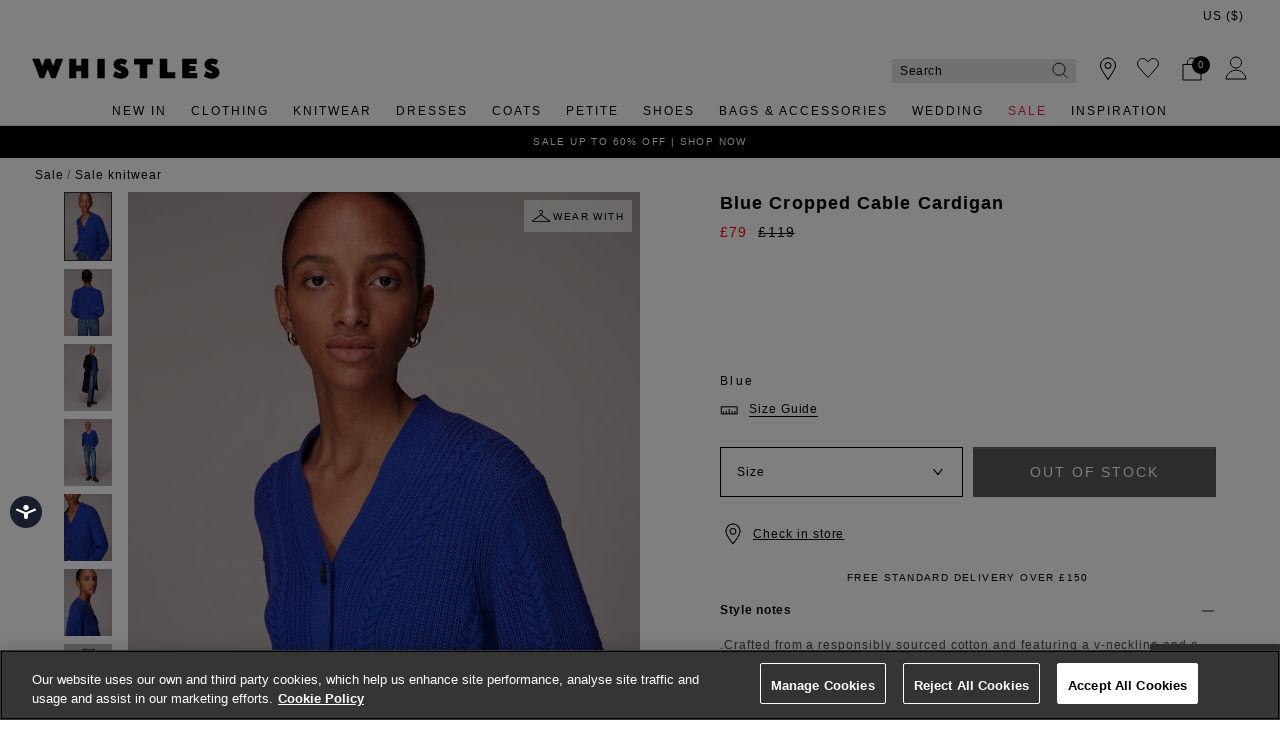

--- FILE ---
content_type: text/html;charset=UTF-8
request_url: https://www.whistles.com/product/cropped-cable-cardigan-36103.html
body_size: 38590
content:
<!DOCTYPE html>
<html lang="en">
<head>
<!--[if gt IE 9]><!-->


<script>
(function() {
  var d = document;
  var c = d.createElement('script');
  if (!('noModule' in c) && 'onbeforeload' in c) {
    var s = false;
    d.addEventListener('beforeload', function(e) {
      if (e.target === c) {
        s = true;
      } else if (!e.target.hasAttribute('nomodule') || !s) {
        return;
      }
      e.preventDefault();
    }, true);

    c.type = 'module';
    c.src = '.';
    d.head.appendChild(c);
    c.remove();
  }
}());
</script>


<script>window.beesfra={"app":{"basePath":"/on/demandware.static/Sites-WH-UK-Site/-/en/v1770008997737/","additionalScripts":["productDetail"],"projectScripts":[]},"config":{"disableIncompleteFormsSubmit":false,"customMapStyle":"[ \n   { \n      \"stylers\":[ \n         { \n            \"saturation\":-100\n         }\n      ]\n   },\n   { \n      \"featureType\":\"water\",\n      \"stylers\":[ \n         { \n            \"saturation\":-100\n         }\n      ]\n   },\n   { \n      \"featureType\":\"road\",\n      \"elementType\":\"geometry.fill\",\n      \"stylers\":[ \n         { \n            \"saturation\":-100\n         }\n      ]\n   },\n   { \n      \"featureType\":\"road\",\n      \"elementType\":\"labels.text.stroke\",\n      \"stylers\":[ \n         { \n            \"color\":\"#ffffff\"\n         }\n      ]\n   },\n   { \n      \"featureType\":\"poi\",\n      \"stylers\":[ \n         { \n            \"visibility\":\"off\"\n         }\n      ]\n   },\n   { \n      \"featureType\":\"landscape.natural\",\n      \"elementType\":\"geometry.fill\",\n      \"stylers\":[ \n         { \n            \"visibility\":\"on\"\n         }\n      ]\n   },\n   { \n      \"featureType\":\"poi.park\",\n      \"stylers\":[ \n         { \n            \"visibility\":\"on\"\n         }\n      ]\n   },\n   { \n      \"featureType\":\"poi.sports_complex\",\n      \"stylers\":[ \n         { \n            \"visibility\":\"on\"\n         }\n      ]\n   },\n   { \n      \"featureType\":\"poi.medical\",\n      \"stylers\":[ \n         { \n            \"visibility\":\"on\"\n         }\n      ]\n   },\n   { \n      \"featureType\":\"poi.business\",\n      \"stylers\":[ \n         { \n            \"visibility\":\"simplified\"\n         }\n      ]\n   }\n]","sizeConversionZeroPad":false},"resources":{"storeLocator":{"errorLocationDisabled":"This site wants to use your device's location"}}};</script>

<script type="module" src="/on/demandware.static/Sites-WH-UK-Site/-/en/v1770008997737/js/main.js"></script>
<script nomodule defer src="/on/demandware.static/Sites-WH-UK-Site/-/en/v1770008997737/js/legacy/main.js"></script>


  



  



<!--<![endif]-->


































<link rel="canonical" href="https://www.whistles.com/product/cropped-cable-cardigan-36103.html" />

    
        <link rel="alternate" href="https://www.whistles.com/product/cropped-cable-cardigan-36103.html" hreflang="en-gb" />
    
        <link rel="alternate" href="https://www.whistles.com/row/product/cropped-cable-cardigan-36103.html" hreflang="x-default" />
    
        <link rel="alternate" href="https://www.whistles.com/row/product/cropped-cable-cardigan-36103.html" hreflang="en" />
    
        <link rel="alternate" href="https://www.whistles.com/au/product/cropped-cable-cardigan-36103.html" hreflang="en-au" />
    
        <link rel="alternate" href="https://www.whistles.com/us/product/cropped-cable-cardigan-36103.html" hreflang="en-us" />
    


<meta property="og:url" content="https://www.whistles.com/product/cropped-cable-cardigan-36103.html" />

  <meta http-equiv="content-language" content="en-GB" />


<meta charset=UTF-8>

<meta http-equiv="x-ua-compatible" content="ie=edge">

<meta name="viewport" content="width=device-width, initial-scale=1, maximum-scale=1, user-scalable=0"/>


  


<title>Blue Cropped Cable Cardigan | WHISTLES | Whistles UK | </title>

<link rel="apple-touch-icon" sizes="180x180" href="/on/demandware.static/Sites-WH-UK-Site/-/default/dwbadc85b9/images/favicons/apple-touch-icon.png">
<link rel="icon" type="image/png" sizes="32x32" href="/on/demandware.static/Sites-WH-UK-Site/-/default/dwedea308b/images/favicons/favicon-32x32.png">
<link rel="icon" type="image/png" sizes="16x16" href="/on/demandware.static/Sites-WH-UK-Site/-/default/dw4431e3e0/images/favicons/favicon-16x16.png">
<link rel="manifest" href="/on/demandware.static/Sites-WH-UK-Site/-/default/dwcdc1ee45/images/favicons/site.webmanifest">
<meta name="msapplication-TileColor" content="#da532c">
<meta name="theme-color" content="#ffffff">









  
    <link rel="dns-prefetch" href="https://chat.system.gnatta.com">
    <link rel="preconnect" href="https://chat.system.gnatta.com">
  
    <link rel="dns-prefetch" href="https://static.hotjar.com">
    <link rel="preconnect" href="https://static.hotjar.com">
  
    <link rel="dns-prefetch" href="https://rum-static.pingdom.net">
    <link rel="preconnect" href="https://rum-static.pingdom.net">
  
    <link rel="dns-prefetch" href="https://www.facebook.com">
    <link rel="preconnect" href="https://www.facebook.com">
  
    <link rel="dns-prefetch" href="https://rum-collector-2.pingdom.net">
    <link rel="preconnect" href="https://rum-collector-2.pingdom.net">
  
    <link rel="dns-prefetch" href="https://connect.facebook.net">
    <link rel="preconnect" href="https://connect.facebook.net">
  
    <link rel="dns-prefetch" href="https://ariane.abtasty.com">
    <link rel="preconnect" href="https://ariane.abtasty.com">
  
    <link rel="dns-prefetch" href="https://vars.hotjar.com">
    <link rel="preconnect" href="https://vars.hotjar.com">
  
    <link rel="dns-prefetch" href="https://editor-assets.abtasty.com">
    <link rel="preconnect" href="https://editor-assets.abtasty.com">
  
    <link rel="dns-prefetch" href="https://try.abtasty.com">
    <link rel="preconnect" href="https://try.abtasty.com">
  
    <link rel="dns-prefetch" href="https://vc.hotjar.io">
    <link rel="preconnect" href="https://vc.hotjar.io">
  
    <link rel="dns-prefetch" href="https://bat.bing.com">
    <link rel="preconnect" href="https://bat.bing.com">
  
    <link rel="dns-prefetch" href="https://script.hotjar.com">
    <link rel="preconnect" href="https://script.hotjar.com">
  
    <link rel="dns-prefetch" href="https://e.cquotient.com">
    <link rel="preconnect" href="https://e.cquotient.com">
  
    <link rel="dns-prefetch" href="https://p.cquotient.com">
    <link rel="preconnect" href="https://p.cquotient.com">
  
    <link rel="dns-prefetch" href="https://www.google-analytics.com">
    <link rel="preconnect" href="https://www.google-analytics.com">
  
    <link rel="dns-prefetch" href="https://api.cquotient.com">
    <link rel="preconnect" href="https://api.cquotient.com">
  
    <link rel="dns-prefetch" href="https://media.whistles.com">
    <link rel="preconnect" href="https://media.whistles.com">
  



  <script type="text/javascript" src="https://try.abtasty.com/7779712f50420e8f15d203d9d1918c20.js" async></script>








  <script async data-environment="production" src="https://js.klarna.com/web-sdk/v1/klarna.js" data-client-id="klarna_live_client_b0M5KE8yaE4tNnVOVklmdXM3bjlzdjF6TUkqdHZVZXcsNjRjOTM5NDQtZjE5Yi00MmU0LWI0YWMtNWE5Zjc1OTYyNTEyLDEsTUJFR2YyM3VNdGs4ZGlLbmlFSVVqYjdSczhTVUhqdzdHR0JYbHFadjliYz0"></script>














  
    <script type="text/javascript" src="https://chat.system.gnatta.com/script/app.js"></script>
  
    
    
  
  <div class="content-asset"><!-- dwMarker="content" dwContentID="127a28f044c33adfba4a036a85" -->
    <!--Whistles -->
<script type="text/javascript">
gnatta.start("94553a41-8b79-4f58-a2de-f205bd2e1fe8", "https://chat.system.gnatta.com");
gnatta.registerWithOptions("943611b2-cf8b-47f2-8cef-9a5176228b42", "gwc-chatAvailable", "gwc-chatBusy", "gwc-chatOffline", {hideBusy: true});
</script>
<script>
var isMobile = window.innerWidth < 769;
window.addEventListener('resize', function() {
isMobile = window.innerWidth < 769;
});
function updateButtonVisibility() {
const container = document.getElementById("gnatta-chat-container");
// Check excluded URLs first
var excluded = ['/bag/', '/checkout', '/secure/checkout'];
for (let excludeURL of excluded) {
if (window.location.pathname.indexOf(excludeURL) === 0) {
container.style.visibility = 'hidden';
container.style.display = 'none';
return;
}
}
// Check always-enabled URLs
var alwaysEnableURL = ['/here-to-help/faqs.html', '/here-to-help/contact-us.html',
'/here-to-help/delivery.html', '/here-to-help/returns.html',
'/order/track/', '/stores', '/shopping-with-us/size-guide.html',
'/shopping-with-us/personal-styling.html'];
for (let enableURL of alwaysEnableURL) {
if (window.location.pathname.indexOf(enableURL) === 0) {
container.style.visibility = 'visible';
container.style.display = 'block';
return;
}
}
// Default behavior based on scroll and device type
const scrollPercentage = (window.innerHeight + window.scrollY) / document.body.clientHeight;
if (isMobile) {
const height = document.body.scrollHeight / 3;
if (window.scrollY < height || scrollPercentage > 0.95) {
container.style.visibility = 'hidden';
container.style.display = 'none';
} else {
container.style.visibility = 'visible';
container.style.display = 'block';
}
} else {
if (scrollPercentage > 0.95) {
container.style.visibility = 'hidden';
container.style.display = 'none';
} else {
container.style.visibility = 'visible';
container.style.display = 'block';
}
}
}
document.addEventListener("DOMContentLoaded", updateButtonVisibility);
document.onscroll = updateButtonVisibility;
</script>
<style>
.gnatta-inline-webchat-host-fullscreen {
overflow-y: hidden;
position: fixed;
}
.gnatta-webchat-hidden {
display: none;
}
.gnatta-inline-webchat {
max-width: 400px;
max-height: 600px;
width: 100%;
height: 100%;
position: fixed;
bottom: 0px;
right: 0px;
overflow: hidden;
visibility: visible;
z-index: 99999;
border: 0;
}
.gnatta-inline-webchat iframe {
width: 100%;
height: 100%;
border: 1px solid #e1e1e1;
box-shadow: 0 24px 0;
}
.gnatta-inline-webchat-collapse {
max-width: 400px;
max-height: 46px;
position: fixed;
bottom: 0px;
right: 0px;
z-index: 9999;
}
@media screen and (max-width: 430px) {
.gnatta-inline-webchat-collapse {
width: 100%;
max-width: 100%;
max-height: 46px;
position: fixed;
bottom: 0px;
right: 0px;
z-index: 9999;
}
.gnatta-inline-webchat {
right: 0px !important;
}
}
.gnatta-inline-webchat.fullscreen {
max-width: 100%;
max-height: 100%;
width: 100%;
height: 100%;
position: fixed;
top: 0;
bottom: 0;
right: 0;
left: 0;
border: 0;
padding: 0;
margin: 0;
float: none;
z-index: 9999;
border: none;
}
@media (min-width: 768px) {
#gnatta-chat-container {
position: fixed;
bottom: 5%;
z-index: 99;
right:0
}
iframe#inline-gnatta-webchat {
min-height: 550px!important;
}
#gnatta-chat-container>#gwc-chatAvailable.btn.hidden,
#gnatta-chat-container>#gwc-chatBusy.btn.hidden {
display: none;
}
#gnatta-chat-container > .btn {
height: 40px;
width: 130px;
color: #FFFFFF;
background-color: #616161;
border-color: transparent;
padding: 0;
}
}
@media (max-width: 767px) {
#gnatta-chat-container {
display: block;
position: fixed;
bottom: 3rem;
right: 0;
z-index: 99;
}
#gnatta-chat-container > #gwc-chatAvailable.btn.hidden, #gnatta-chat-container > #gwc-chatBusy.btn.hidden {
display: none;
}
#gnatta-chat-container > .btn {
width: 100px;
height:30px;
color: #FFFFFF;
background-color: #616161;
border-color: transparent;
padding-right: 0px !important;
padding:0;
font-size:10px;
}
}
#gnatta-chat-container {
right: 0px !important;
}
</style>
<div id="gnatta-chat-container">
<button id="gwc-chatAvailable" type="button" class="btn btn-success hidden">Chat</button>
<button id="gwc-chatBusy" type="button" class="btn btn-warning hidden">Chat</button>
<button id="gwc-chatOffline" type="button" class="btn btn-danger hidden">Chat</button>
</div>

  </div> <!-- End content-asset -->





<link rel="preload" href="/on/demandware.static/Sites-WH-UK-Site/-/en/v1770008997737/css/style.css" as="style"/>



<meta name="description" content="Buy Blue Cropped Cable Cardigan | WHISTLES whistles.com.Crafted from a responsibly sourced cotton and featuring a v-neckline and a cropped hem, this cardigan is perfect for layering over tops and dresses come holiday season. Whistles"/>








  <link rel="preload" as="image" href="https://www.whistles.com/dw/image/v2/BDCH_PRD/on/demandware.static/-/Sites-whistles-master-catalog/default/dwac310dc8/images/01203610306/whistles-cropped-cable-cardigan-blue-01.jpg?sw=1000&amp;sh=1400&amp;strip=false">


<link rel="stylesheet" href="/on/demandware.static/Sites-WH-UK-Site/-/en/v1770008997737/css/style.css" fetchpriority="high"/>



  







  




  
  







  <script type="text/javascript">
    var dataLayer = dataLayer || [];
    dataLayer.push({"visitorIP":"18.189.14.75","country":"GB","currency":"USD","pageType":"pdp","subtype":[],"user":{"userId":"acqkRoIBElGCr1q5g2fAaXnuxt","status":"Logged Out","customerStatus":"new","registrationDate":null,"lastSignIn":null,"firstPurchaseDate":null,"lastPurchaseDate":null,"revenueToDate":null,"firstName":null,"lastName":null,"dayOfBirth":null,"monthOfBirth":null,"yearOfBirth":null,"title":null,"email":null,"ometriaUserId":null,"newsletterEmail":null}});
    
  </script>



  <script type="text/javascript">
    window.googleAnalytics = {
      DATA_LAYER_NAME : 'dataLayer',
      CONTAINER_ID: 'GTM-566NF6K',
      ANALYTICS_EVENTS_KEY : 'analyticsEvents',
      TRACK_CHECKOUT_STEP_URL : 'https://www.whistles.com/on/demandware.store/Sites-WH-UK-Site/en/Checkout-TrackStep'
    };

    var dataLayer = dataLayer || [];

    
    
      dataLayer = dataLayer.concat(
        [{"event":"eec.view_item","ecommerce":{"currency":"USD","items":[{"affiliation":"WH-UK","discount":40,"item_brand":"Whistles","item_category":"Home/Sale/Sale Knitwear","item_category2":"Knitwear","item_category3":"Cardigans","item_category4":"Markdown","item_category5":"CASUAL","categories":["Home > Sale > Sale Knitwear","Home > Black Friday Offers","Home > Black Friday Offers > Black Friday Knitwear","Home > Sale Preview > Sale Preview Knitwear","Home > Sale","Home > Sale > Sale £100 & Under","Home > Sale Preview","Home > Sale > Sale Clothing"],"group_id":"cropped-cable-cardigan-50462","product_id":"cropped-cable-cardigan-36103","item_id":"cropped-cable-cardigan-36103","item_name":"Blue Cropped Cable Cardigan","item_variant":null,"price":"79","quantity":"1","imgUrl":"https://www.whistles.com/dw/image/v2/BDCH_PRD/on/demandware.static/-/Sites-whistles-master-catalog/default/dwac310dc8/images/01203610306/whistles-cropped-cable-cardigan-blue-01.jpg?sw=1000&sh=1400&strip=false","inStock":true}]},"detail":{"products":[{"id":"cropped-cable-cardigan-36103","group_id":"cropped-cable-cardigan-50462","name":"Blue Cropped Cable Cardigan","price":"79","originalPrice":"119","productPriceType":"Markdown","url":"https://www.whistles.com/product/cropped-cable-cardigan-36103.html","stock":1,"mVar":null,"sVar":0,"categories":["Home > Sale > Sale Knitwear","Home > Black Friday Offers","Home > Black Friday Offers > Black Friday Knitwear","Home > Sale Preview > Sale Preview Knitwear","Home > Sale","Home > Sale > Sale £100 & Under","Home > Sale Preview","Home > Sale > Sale Clothing"],"categoryURL":"https://www.whistles.com/sale/knitwear/","images":["https://www.whistles.com/dw/image/v2/BDCH_PRD/on/demandware.static/-/Sites-whistles-master-catalog/default/dwac310dc8/images/01203610306/whistles-cropped-cable-cardigan-blue-01.jpg?sw=1000&sh=1400&strip=false","https://www.whistles.com/dw/image/v2/BDCH_PRD/on/demandware.static/-/Sites-whistles-master-catalog/default/dw36c27620/images/01203610306/whistles-cropped-cable-cardigan-blue-02.jpg?sw=1000&sh=1400&strip=false","https://www.whistles.com/dw/image/v2/BDCH_PRD/on/demandware.static/-/Sites-whistles-master-catalog/default/dw0de040d4/images/01203610306/whistles-cropped-cable-cardigan-blue-03.jpg?sw=1000&sh=1400&strip=false","https://www.whistles.com/dw/image/v2/BDCH_PRD/on/demandware.static/-/Sites-whistles-master-catalog/default/dw67ba2ad0/images/01203610306/whistles-cropped-cable-cardigan-blue-04.jpg?sw=1000&sh=1400&strip=false","https://www.whistles.com/dw/image/v2/BDCH_PRD/on/demandware.static/-/Sites-whistles-master-catalog/default/dw17d3868a/images/01203610306/whistles-cropped-cable-cardigan-blue-05.jpg?sw=1000&sh=1400&strip=false","https://www.whistles.com/dw/image/v2/BDCH_PRD/on/demandware.static/-/Sites-whistles-master-catalog/default/dw8d778848/images/01203610306/whistles-cropped-cable-cardigan-blue-06.jpg?sw=1000&sh=1400&strip=false","https://www.whistles.com/dw/image/v2/BDCH_PRD/on/demandware.static/-/Sites-whistles-master-catalog/default/dwc71999de/images/01203610306/whistles-cropped-cable-cardigan-blue-99.jpg?sw=1000&sh=1400&strip=false"],"category":"Home/Sale/Sale Knitwear","brand":"Whistles","category0":"Knitwear","category1":"Cardigans","endUse":"CASUAL","quantity":"1","dimension10":"Blue","dimension11":"-40","dimension12":0,"description":"&lt;p&gt;.Crafted from a responsibly sourced cotton and featuring a v-neckline and a cropped hem, this cardigan is perfect for layering over tops and dresses come holiday season. The cable pattern detail adds texture and interest, while the blue hue brings a fresh and modern touch.&lt;p&gt; \\\\n&lt;br&gt;Fit &amp; Style&lt;br&gt; \\\\n&amp;middot;Relaxed fit&lt;br&gt; \\\\n&amp;middot;Cotton cable detail&lt;br&gt; \\\\n&amp;middot;V-neck&lt;br&gt; \\\\n&amp;middot;Cropped length: 48cm&lt;br&gt; \\\\n&lt;br&gt; Emmanuelle is 5”10 / 178cm and wears a size S&lt;/br&gt; \\\\n \\\\n&lt;p&gt;&lt;img \\\\n         src=&quot;https://staging-eu02-tfg.demandware.net/on/demandware.static/-/Library-Sites-WHSharedLibrary/default/v3b4e6f8ecb5dbb16b91c499365f5f27235bc009d/images/content-hub/BCI_logo.png&quot; \\\\n         class=&quot;img-fluid&quot; \\\\n         alt=&quot;Clothing&quot; \\\\n       /&gt; \\\\n&lt;br&gt; \\\\n&lt;br&gt; \\\\n  \\\\n&lt;p&gt;By choosing our cotton products, you’re supporting our investment in Better Cotton’s mission. This product is sourced via a system of mass balance and therefore may not contain Better Cotton. &lt;a href=&quot;https://www.whistles.com/sustainable-cotton.html&quot;&gt;Learn more here.&lt;/a&gt;&lt;/p&gt; \\\\n&lt;br&gt;","product_id":"cropped-cable-cardigan-36103"}]}}]
      );

      
    

  <!-- Google Tag Manager -->
    (function(w,d,s,l,i){w[l]=w[l]||[];w[l].push({'gtm.start':
    new Date().getTime(),event:'gtm.js'});var f=d.getElementsByTagName(s)[0],
    j=d.createElement(s),dl=l!='dataLayer'?'&l='+l:'';j.async=true;j.src=
    'https://www.googletagmanager.com/gtm.js?id='+i+dl;f.parentNode.insertBefore(j,f);
    })(window,document,'script','dataLayer','GTM-566NF6K');
  </script>
  <!-- End Google Tag Manager -->






  <meta name="google-site-verification" content="z3leHts53JBGQio5Whlg4SfOb0eUcud31PKywPcIT1o" />



<meta property="og:site_name" content="Whistles" />
<meta property="og:title" content="Blue Cropped Cable Cardigan | WHISTLES | Whistles UK | " />

  <meta property="og:description" content="Buy Blue Cropped Cable Cardigan | WHISTLES whistles.com.Crafted from a responsibly sourced cotton and featuring a v-neckline and a cropped hem, this cardigan is perfect for layering over tops and dresses come holiday season." />


  <meta property="og:type" content="product" />
  
    
      <meta property="og:image" content="https://www.whistles.com/dw/image/v2/BDCH_PRD/on/demandware.static/-/Sites-whistles-master-catalog/default/dwac310dc8/images/01203610306/whistles-cropped-cable-cardigan-blue-01.jpg?sw=1000&amp;sh=1400&amp;strip=false" />
    
    
      
        <meta property="og:product:price:amount" content="79.00" />
        <meta property="og:product:price:currency" content="GBP" />
      
    
  




<meta name="twitter:card" content="summary_large_image" />
<meta name="twitter:site" content="@thisisWhistles" />
<meta name="twitter:title" content="Blue Cropped Cable Cardigan | WHISTLES | Whistles UK | " />

  <meta name="twitter:description" content="Buy Blue Cropped Cable Cardigan | WHISTLES whistles.com.Crafted from a responsibly sourced cotton and featuring a v-neckline and a cropped hem, this cardigan is perfect for layering over tops and dresses come holiday season." />


  
    <meta name="twitter:image" content="https://www.whistles.com/dw/image/v2/BDCH_PRD/on/demandware.static/-/Sites-whistles-master-catalog/default/dwac310dc8/images/01203610306/whistles-cropped-cable-cardigan-blue-01.jpg?sw=1000&amp;sh=1400&amp;strip=false" />
  






<script src="https://cdnjs.cloudflare.com/ajax/libs/jquery/3.4.1/jquery.min.js" async></script>





  <link rel="stylesheet" href="/on/demandware.static/-/Sites/en/v1770008997737/whistlesv51.css" fetchpriority="low" as="style"/>








    <script src="//cdn.bc0a.com/autopilot/f00000000301847/autopilot_sdk.js" async></script>





<script>
  window.siteData = {
    defaultCountry: 'GB',
    defaultCurrency: 'GBP',
    isGlobaleEnabled: 'true'
  };
</script>

<script type="text/javascript">//<!--
/* <![CDATA[ (head-active_data.js) */
var dw = (window.dw || {});
dw.ac = {
    _analytics: null,
    _events: [],
    _category: "",
    _searchData: "",
    _anact: "",
    _anact_nohit_tag: "",
    _analytics_enabled: "true",
    _timeZone: "Europe/London",
    _capture: function(configs) {
        if (Object.prototype.toString.call(configs) === "[object Array]") {
            configs.forEach(captureObject);
            return;
        }
        dw.ac._events.push(configs);
    },
	capture: function() { 
		dw.ac._capture(arguments);
		// send to CQ as well:
		if (window.CQuotient) {
			window.CQuotient.trackEventsFromAC(arguments);
		}
	},
    EV_PRD_SEARCHHIT: "searchhit",
    EV_PRD_DETAIL: "detail",
    EV_PRD_RECOMMENDATION: "recommendation",
    EV_PRD_SETPRODUCT: "setproduct",
    applyContext: function(context) {
        if (typeof context === "object" && context.hasOwnProperty("category")) {
        	dw.ac._category = context.category;
        }
        if (typeof context === "object" && context.hasOwnProperty("searchData")) {
        	dw.ac._searchData = context.searchData;
        }
    },
    setDWAnalytics: function(analytics) {
        dw.ac._analytics = analytics;
    },
    eventsIsEmpty: function() {
        return 0 == dw.ac._events.length;
    }
};
/* ]]> */
// -->
</script>
<script type="text/javascript">//<!--
/* <![CDATA[ (head-cquotient.js) */
var CQuotient = window.CQuotient = {};
CQuotient.clientId = 'bdch-WH-UK';
CQuotient.realm = 'BDCH';
CQuotient.siteId = 'WH-UK';
CQuotient.instanceType = 'prd';
CQuotient.locale = 'en';
CQuotient.fbPixelId = '__UNKNOWN__';
CQuotient.activities = [];
CQuotient.cqcid='';
CQuotient.cquid='';
CQuotient.cqeid='';
CQuotient.cqlid='';
CQuotient.apiHost='api.cquotient.com';
/* Turn this on to test against Staging Einstein */
/* CQuotient.useTest= true; */
CQuotient.useTest = ('true' === 'false');
CQuotient.initFromCookies = function () {
	var ca = document.cookie.split(';');
	for(var i=0;i < ca.length;i++) {
	  var c = ca[i];
	  while (c.charAt(0)==' ') c = c.substring(1,c.length);
	  if (c.indexOf('cqcid=') == 0) {
		CQuotient.cqcid=c.substring('cqcid='.length,c.length);
	  } else if (c.indexOf('cquid=') == 0) {
		  var value = c.substring('cquid='.length,c.length);
		  if (value) {
		  	var split_value = value.split("|", 3);
		  	if (split_value.length > 0) {
			  CQuotient.cquid=split_value[0];
		  	}
		  	if (split_value.length > 1) {
			  CQuotient.cqeid=split_value[1];
		  	}
		  	if (split_value.length > 2) {
			  CQuotient.cqlid=split_value[2];
		  	}
		  }
	  }
	}
}
CQuotient.getCQCookieId = function () {
	if(window.CQuotient.cqcid == '')
		window.CQuotient.initFromCookies();
	return window.CQuotient.cqcid;
};
CQuotient.getCQUserId = function () {
	if(window.CQuotient.cquid == '')
		window.CQuotient.initFromCookies();
	return window.CQuotient.cquid;
};
CQuotient.getCQHashedEmail = function () {
	if(window.CQuotient.cqeid == '')
		window.CQuotient.initFromCookies();
	return window.CQuotient.cqeid;
};
CQuotient.getCQHashedLogin = function () {
	if(window.CQuotient.cqlid == '')
		window.CQuotient.initFromCookies();
	return window.CQuotient.cqlid;
};
CQuotient.trackEventsFromAC = function (/* Object or Array */ events) {
try {
	if (Object.prototype.toString.call(events) === "[object Array]") {
		events.forEach(_trackASingleCQEvent);
	} else {
		CQuotient._trackASingleCQEvent(events);
	}
} catch(err) {}
};
CQuotient._trackASingleCQEvent = function ( /* Object */ event) {
	if (event && event.id) {
		if (event.type === dw.ac.EV_PRD_DETAIL) {
			CQuotient.trackViewProduct( {id:'', alt_id: event.id, type: 'raw_sku'} );
		} // not handling the other dw.ac.* events currently
	}
};
CQuotient.trackViewProduct = function(/* Object */ cqParamData){
	var cq_params = {};
	cq_params.cookieId = CQuotient.getCQCookieId();
	cq_params.userId = CQuotient.getCQUserId();
	cq_params.emailId = CQuotient.getCQHashedEmail();
	cq_params.loginId = CQuotient.getCQHashedLogin();
	cq_params.product = cqParamData.product;
	cq_params.realm = cqParamData.realm;
	cq_params.siteId = cqParamData.siteId;
	cq_params.instanceType = cqParamData.instanceType;
	cq_params.locale = CQuotient.locale;
	
	if(CQuotient.sendActivity) {
		CQuotient.sendActivity(CQuotient.clientId, 'viewProduct', cq_params);
	} else {
		CQuotient.activities.push({activityType: 'viewProduct', parameters: cq_params});
	}
};
/* ]]> */
// -->
</script>
<!-- Demandware Apple Pay -->

<style type="text/css">ISAPPLEPAY{display:inline}.dw-apple-pay-button,.dw-apple-pay-button:hover,.dw-apple-pay-button:active{background-color:black;background-image:-webkit-named-image(apple-pay-logo-white);background-position:50% 50%;background-repeat:no-repeat;background-size:75% 60%;border-radius:5px;border:1px solid black;box-sizing:border-box;margin:5px auto;min-height:30px;min-width:100px;padding:0}
.dw-apple-pay-button:after{content:'Apple Pay';visibility:hidden}.dw-apple-pay-button.dw-apple-pay-logo-white{background-color:white;border-color:white;background-image:-webkit-named-image(apple-pay-logo-black);color:black}.dw-apple-pay-button.dw-apple-pay-logo-white.dw-apple-pay-border{border-color:black}</style>

</head>


<body class="rd_PDP transparent-header new-pdp">
<div class="page" data-action="Product-Show" data-querystring="pid=cropped-cable-cardigan-36103" data-currency="GBP">



<link rel="stylesheet" href="/on/demandware.static/Sites-WH-UK-Site/-/en/v1770008997737/css/globale/styles.css" />
<script type="text/javascript" id="globale-script-loader-data" src="/on/demandware.static/Sites-WH-UK-Site/-/en/v1770008997737/js/geScriptLoader.js">
{
  "action": "Globale-ScriptLoaderData",
  "queryString": "",
  "locale": "en",
  "clientJsUrl": "https://web.global-e.com/merchant/clientsdk/1424",
  "apiVersion": "2.1.4",
  "clientJsMerchantId": 1424,
  "clientSettings": "{\"AllowClientTracking\":{\"Value\":\"true\"},\"CDNEnabled\":{\"Value\":\"true\"},\"CheckoutContainerSuffix\":{\"Value\":\"Global-e_International_Checkout\"},\"FT_IsAnalyticsSDKEnabled\":{\"Value\":\"true\"},\"FullClientTracking\":{\"Value\":\"true\"},\"IsMonitoringMerchant\":{\"Value\":\"true\"},\"IsV2Checkout\":{\"Value\":\"true\"},\"SetGEInCheckoutContainer\":{\"Value\":\"true\"},\"ShowFreeShippingBanner\":{\"Value\":\"true\"},\"TabletAsMobile\":{\"Value\":\"false\"},\"AdScaleClientSDKURL\":{\"Value\":\"https://web.global-e.com/merchant/GetAdScaleClientScript?merchantId=1424\"},\"AmazonUICulture\":{\"Value\":\"en-GB\"},\"AnalyticsSDKCDN\":{\"Value\":\"https://globale-analytics-sdk.global-e.com/PROD/bundle.js\"},\"AnalyticsUrl\":{\"Value\":\"https://services.global-e.com/\"},\"BfGoogleAdsEnabled\":{\"Value\":\"false\"},\"BfGoogleAdsLifetimeInDays\":{\"Value\":\"30\"},\"CashbackServiceDomainUrl\":{\"Value\":\"https://finance-cashback.global-e.com\"},\"CDNUrl\":{\"Value\":\"https://webservices.global-e.com/\"},\"ChargeMerchantForPrepaidRMAOfReplacement\":{\"Value\":\"false\"},\"CheckoutCDNURL\":{\"Value\":\"https://webservices.global-e.com/\"},\"EnableReplaceUnsupportedCharactersInCheckout\":{\"Value\":\"false\"},\"Environment\":{\"Value\":\"PRODUCTION\"},\"FinanceServiceBaseUrl\":{\"Value\":\"https://finance-calculations.global-e.com\"},\"FT_AnalyticsSdkEnsureClientIdSynchronized\":{\"Value\":\"true\"},\"FT_BrowsingStartCircuitBreaker\":{\"Value\":\"true\"},\"FT_BrowsingStartEventInsteadOfPageViewed\":{\"Value\":\"true\"},\"FT_IsLegacyAnalyticsSDKEnabled\":{\"Value\":\"true\"},\"FT_IsShippingCountrySwitcherPopupAnalyticsEnabled\":{\"Value\":\"false\"},\"FT_IsWelcomePopupAnalyticsEnabled\":{\"Value\":\"false\"},\"FT_PostponePageViewToPageLoadComplete\":{\"Value\":\"true\"},\"FT_UseGlobalEEngineConfig\":{\"Value\":\"true\"},\"FT_UtmRaceConditionEnabled\":{\"Value\":\"true\"},\"GTM_ID\":{\"Value\":\"GTM-PWW94X2\"},\"InternalTrackingEnabled\":{\"Value\":\"false\"},\"InvoiceEditorURL\":{\"Value\":\"documents/invoice_editor\"},\"PixelAddress\":{\"Value\":\"https://utils.global-e.com\"},\"RangeOfAdditionalPaymentFieldsToDisplayIDs\":{\"Value\":\"[1,2,3,4,5,6,7,8,9,10,11,12,13,14,15,16,17,18,19,20]\"},\"ReconciliationServiceBaseUrl\":{\"Value\":\"https://finance-reconciliation-engine.global-e.com\"},\"RefundRMAReplacementShippingTypes\":{\"Value\":\"[2,3,4]\"},\"RefundRMAReplacementStatuses\":{\"Value\":\"[9,11,12]\"},\"TrackingV2\":{\"Value\":\"true\"},\"UseShopifyCheckoutForPickUpDeliveryMethod\":{\"Value\":\"false\"},\"MerchantIdHashed\":{\"Value\":\"mZqv\"}}",
  "clientJsDomain": "https://web.global-e.com",
  "cookieDomain": "www.whistles.com",
  "globaleOperatedCountry": true,
  "performFrontendSiteUrlRedirect": true,
  "getSiteRedirectUrl": "https://www.whistles.com/on/demandware.store/Sites-WH-UK-Site/en/Globale-GetSiteRedirectUrl",
  "geoLocationCountryCode": {
    "countryCode": "US",
    "isCountryExists": true
  },
  "siteId": "WH-UK",
  "country": "US",
  "currency": "USD",
  "culture": "en-US",
  "allowedSite": false,
  "languageSwitcher": {
    "enabled": false
  },
  "allowedCurrencies": {
    "default": [
      "GBP",
      "EUR",
      "USD"
    ],
    "NZ": [
      "GBP",
      "EUR",
      "USD",
      "AUD"
    ]
  }
}
</script>





  <script type="application/ld+json">{
  
    "@context":"http://schema.org/",
    "@type":"Product",
    "name":"Blue Cropped Cable Cardigan",
    "image":[
      "https://www.whistles.com/dw/image/v2/BDCH_PRD/on/demandware.static/-/Sites-whistles-master-catalog/default/dwac310dc8/images/01203610306/whistles-cropped-cable-cardigan-blue-01.jpg?sw=1000&amp;sh=1400&amp;strip=false",
      "https://www.whistles.com/dw/image/v2/BDCH_PRD/on/demandware.static/-/Sites-whistles-master-catalog/default/dw36c27620/images/01203610306/whistles-cropped-cable-cardigan-blue-02.jpg?sw=1000&amp;sh=1400&amp;strip=false",
      "https://www.whistles.com/dw/image/v2/BDCH_PRD/on/demandware.static/-/Sites-whistles-master-catalog/default/dw0de040d4/images/01203610306/whistles-cropped-cable-cardigan-blue-03.jpg?sw=1000&amp;sh=1400&amp;strip=false",
      "https://www.whistles.com/dw/image/v2/BDCH_PRD/on/demandware.static/-/Sites-whistles-master-catalog/default/dw67ba2ad0/images/01203610306/whistles-cropped-cable-cardigan-blue-04.jpg?sw=1000&amp;sh=1400&amp;strip=false",
      "https://www.whistles.com/dw/image/v2/BDCH_PRD/on/demandware.static/-/Sites-whistles-master-catalog/default/dw17d3868a/images/01203610306/whistles-cropped-cable-cardigan-blue-05.jpg?sw=1000&amp;sh=1400&amp;strip=false",
      "https://www.whistles.com/dw/image/v2/BDCH_PRD/on/demandware.static/-/Sites-whistles-master-catalog/default/dw8d778848/images/01203610306/whistles-cropped-cable-cardigan-blue-06.jpg?sw=1000&amp;sh=1400&amp;strip=false",
      "https://www.whistles.com/dw/image/v2/BDCH_PRD/on/demandware.static/-/Sites-whistles-master-catalog/default/dwc71999de/images/01203610306/whistles-cropped-cable-cardigan-blue-99.jpg?sw=1000&amp;sh=1400&amp;strip=false"
      ],
    "description":"&lt;p&gt;.Crafted from a responsibly sourced cotton and featuring a v-neckline and a cropped hem, this cardigan is perfect for layering over tops and dresses come holiday season. The cable pattern detail adds texture and interest, while the blue hue brings a fresh and modern touch.&lt;p&gt;
&lt;br&gt;Fit &amp; Style&lt;br&gt;
&amp;middot;Relaxed fit&lt;br&gt;
&amp;middot;Cotton cable detail&lt;br&gt;
&amp;middot;V-neck&lt;br&gt;
&amp;middot;Cropped length: 48cm&lt;br&gt;
&lt;br&gt; Emmanuelle is 5&rdquo;10 / 178cm and wears a size S&lt;/br&gt;

&lt;p&gt;&lt;img
         src=&quot;https://staging-eu02-tfg.demandware.net/on/demandware.static/-/Library-Sites-WHSharedLibrary/default/v3b4e6f8ecb5dbb16b91c499365f5f27235bc009d/images/content-hub/BCI_logo.png&quot;
         class=&quot;img-fluid&quot;
         alt=&quot;Clothing&quot;
       /&gt;
&lt;br&gt;
&lt;br&gt;
 
&lt;p&gt;By choosing our cotton products, you&rsquo;re supporting our investment in Better Cotton&rsquo;s mission. This product is sourced via a system of mass balance and therefore may not contain Better Cotton. &lt;a href=&quot;https://www.whistles.com/sustainable-cotton.html&quot;&gt;Learn more here.&lt;/a&gt;&lt;/p&gt;
&lt;br&gt;",
    
    "offers":{
      "@type":"Offer",
      
        
          "priceCurrency":"GBP",
        
      
      
        
          "price": "79.00",
        
      
      "itemCondition":"http://schema.org/NewCondition",
      "availability":"http://schema.org/InStock",
      
        "url": "https://www.whistles.com/product/cropped-cable-cardigan-36103.html",
      
      "seller":{
        "@type":"Organization",
        "name":"Whistles",
        
          "url": "https://www.whistles.com/product/cropped-cable-cardigan-36103.html",
        
        
          "identifier": "cropped-cable-cardigan-36103"
        
      }
    },
    
      "sku": "cropped-cable-cardigan-50462",
      "mpn": "cropped-cable-cardigan-50462",
    
    
      "material": "100% Cotton",
    
    
      "color": "Blue",
    
    
      "productID": "cropped-cable-cardigan-36103"
    
  
}
</script>



































  






  




  <!-- Google Tag Manager (noscript) -->
  <noscript>
    <iframe src="https://www.googletagmanager.com/ns.html?id=GTM-566NF6K" height="0" width="0" style="display:none;visibility:hidden"></iframe>
  </noscript>
  <!-- End Google Tag Manager (noscript) -->















<div class="header-banner slide-up new-promo-banner new-global-banner">
  <div class="container-fluid">
    <div class="row">
      <div class="col-12 col-md-8 col-lg-10 offset-md-2 offset-lg-1 banner-container">
        <div class="content mx-3">
          
          
            <div class="header-banner-promo rd-promo-banner-text">
              
	 


	
  <div class="carousel slide" data-ride="carousel">
    <div class="carousel-inner">
      
        
          <div class="carousel-item active">
            <a href="https://www.whistles.com/sale/">Sale Up to 60% Off | Shop Now</a>
          </div>
        
      
        
          <div class="carousel-item ">
            <a href="https://www.whistles.com/here-to-help/Delivery.html">Free Standard Delivery Over £150</a>
          </div>
        
      
        
          <div class="carousel-item ">
            <style>
    /*scrolls smoothly on scroll*/
    html {
        scroll-behavior: smooth;
    }

    .new-pdp .header-banner.new-promo-banner .header-banner-promo {
        display: block;
    }

    .new-pdp .header-banner.new-promo-banner .header-banner-promo a {
        color: #000;
    }

    .header-banner-bottom {
        background-color: #000000;
    }

    .header-banner-bottom a {
        color: #fff;
    }

    /* navyblue banner style only for pdp (desktop)*/
    .new-pdp .header-banner-bottom-new.header-banner-promo {
        background-color: #000000;
    }

    .new-pdp .header-banner-bottom-new.header-banner-promo a {
        color: #fff;
    }

    /* navyblue banner style only for pdp (desktop)*/

    @media (max-width: 991.98px) {
        .new-pdp .header-banner.new-promo-banner .header-banner-promo a {
            color: #fff;
        }

        /* navyblue banner style only for pdp (mobile)*/
        .new-pdp .header-banner.new-promo-banner {
            background-color: #000000;
        }

        .new-pdp .header-banner.new-promo-banner .header-banner-promo {
            background-color: #000000;
        }

        /* navyblue banner style only for pdp (mobile)*/
    }

    @media (min-width: 992px) {
        .header-banner.slide-up:not(.header-banner-bottom) {
            background: transparent;
        }

        .new-pdp .header-banner.new-promo-banner {
            visibility: hidden;
        }

        .new-pdp .header-banner.new-promo-banner .country-selector__current {
            visibility: visible;
        }
    }

    #FreeShippingBanner {
        display: none;
        height: 0;
    }
</style>
<a class="scrollToSignup" href="#footer_usp">Sign Up For 15% Off Your First Order*</a>
          </div>
        
      
        
          <div class="carousel-item ">
            <a href="https://www.whistles.com/here-to-help/Delivery.html">Klarna Available At Checkout</a>
          </div>
        
      
        
          <div class="carousel-item ">
            <a href="https://www.whistles.com/on/demandware.store/Sites-WH-UK-Site">Free Click & Collect
</a>
          </div>
        
      
    </div>
  </div>

 
	
            </div>
          
          <div class="header-banner-global rd-global-banner-text">
            
	 

	
          </div>
        </div>
      </div>
        
        
          <div class="col-1 pl-0 text-right align-self-center globale-selector container">
            

































    <div class="country-selector globale-selector" data-size-conversions="{&quot;prefix&quot;:null,&quot;sizes&quot;:{&quot;default&quot;:null,&quot;current&quot;:null}}"
    data-shoe-size-conversions="{&quot;prefix&quot;:null,&quot;sizes&quot;:{&quot;default&quot;:null,&quot;current&quot;:null}}">
        


<div class="country-selector__current">
<span class="country-selector__current country-selector__current__selection d-inline-block">
US
&#40;$&#41;
</span>
</div>


    </div>


          </div>
        
    </div>
  </div>
</div>

<header
  class="compact-header header-z-index header-sticky
    
    "
  
>
  <nav>
    <div class="header container">
      <div class="header-items row justify-content-between">
        <div class="header-item__menu d-flex">
          <div class="header-element header-element__menu menu d-flex align-items-center d-lg-none nav-menu__link" data-toggle=".nav-menu" aria-expanded="false">
  
  


<i class="font-icon icon-menu " aria-hidden="true"></i>

  <div class="nav-menu__link__text text-center">Menu</div>
</div>

          <div class="header-element left header-element__search menu nav-menu__link d-lg-none d-none"
    data-toggle="search-mobile" role="button" aria-expanded="false">
    <img src="/on/demandware.static/Sites-WH-UK-Site/-/default/dwd9789215/images/search.svg" alt="Search" loading="eager" fetchpriority="high"/>
</div>

          <div class="header-search d-lg-none"></div>
          <div class="header-element stores left">
            <a href="https://www.whistles.com/stores/">
    
        <img src="/on/demandware.static/Sites-WH-UK-Site/-/default/dw2174ddb5/images/store.svg" alt="Whistles" loading="eager"/>
    
</a>
          </div>
          <div class="header-element logo left d-none d-md-block">
            
  <a class="navbar-header brand pl-2 pl-md-0" href="/" title="Whistles Home">
    <img class="header-image" src="/on/demandware.static/Sites-WH-UK-Site/-/default/dw805accaf/images/logo.svg" alt="Whistles" loading="eager"/>
  </a>


          </div>
          <div class="header-element__user left user mr-20 d-none">
            
































  
    <a href="https://www.whistles.com/login/">
      <div class="header-element__icon">
          <img src="/on/demandware.static/Sites-WH-UK-Site/-/default/dweeeba4d6/images/account.svg" alt="Whistles" loading="eager"/>
      </div>
      <span class="header-element__text user-message">
        Sign In
      </span>
    </a>
  

          </div>
        </div>
        <div class="header-element logo center d-block d-sm-none">
          
  <a class="navbar-header brand pl-2 pl-md-0" href="/" title="Whistles Home">
    <img class="header-image" src="/on/demandware.static/Sites-WH-UK-Site/-/default/dw805accaf/images/logo.svg" alt="Whistles" loading="eager"/>
  </a>


        </div>
        <div class="header-item__search center">
          

<div class="site-search px-md-0">
  <form role="search" action="/search/" method="get" name="simpleSearch" novalidate>
    
    <input class="form-control search-field"
      type="search"
      name="q"
      value=""
      placeholder="Search"
      autocomplete="off"
      aria-label="Search" />
    
      <div class="suggestions-wrapper" data-url="/on/demandware.store/Sites-WH-UK-Site/en/SearchServices-GetSuggestions?q="></div>
      <div class="trending-suggestions">
        






























<div class="suggestions text-left row text-capitalize">
  <div class="close-button-wrapper close-search-wrapper close-search pull-right d-md-none">
    <button type="button" class="close close-button close-search" aria-label="Close">
      
  


<i class="font-icon icon-cross " aria-hidden="true"></i>

    </button>
  </div>

  <span class="arrow-up position-absolute bg-white"></span>

  <div class="suggestions-outer-container container-fluid px-0 px-md-2">
    
      <div class="row suggestions-title-row">
        <h2 class="suggestions-title">
          <span>Trending Now:</span>
        </h2>
      </div>
    

    <div class="row suggestions-container mb-md-4">
      
      <div class="suggestions__products">
        
          
	 

	
        
      </div>
    </div>

    <span class="suggestions__footer hidden-sm-down js-load-recent-search" url="/on/demandware.store/Sites-WH-UK-Site/en/SearchServices-RecentSearches">
    </span>
    <div class="clear-search-footer text-center d-md-none">
      <button type="button" class="close-button close-search" aria-label="Close">
        Clear
  


<i class="font-icon icon-cross " aria-hidden="true"></i>

      </button>
    </div>
  </div>
</div>

      </div>
    
    <input type="hidden" value="en" name="lang" />
    <input type="hidden" value="search" name="suggestion" />
    <div class="site-search__controls position-relative">
      <a href="javascript:;" class="clear-search position-absolute text-capitalize">
        clear search
        
  


<i class="font-icon icon-cross clear-search__icon" aria-hidden="true"></i>

      </a>
      <button type="submit" class="btn btn-link search-button py-1 d-inline-block position-absolute search-icon-wrapper" data-button-text="Search">
        
          <img src="/on/demandware.static/Sites-WH-UK-Site/-/default/dwd9789215/images/search.svg" alt="Search" loading="eager"/>
        
      </button>
    </div>
  </form>
</div>

        </div>
        <div class="right-container">
          <div class="header-items__controls--right right">
            <div class="d-flex inner-container">
  
    <div class="header-element__wishlist wishlist">
      <a class="wishlist-link" href="https://www.whistles.com/wishlist/">
  
    <span class="header-element__icon">
      
        <img class="wishlist wishlist-empty" src="/on/demandware.static/Sites-WH-UK-Site/-/default/dw7bf3169d/images/wishlist.svg" alt="wishlist" loading="eager"/>
        <img class="wishlist wishlist-filled d-none" src="/on/demandware.static/Sites-WH-UK-Site/-/default/dw5df9764e/images/wishlist_filled.svg" alt="wishlist" loading="eager"/>
      
    </span>
  
  <span class="header-element__text">
    Wishlist
  </span>
  
    <span class="wishlist-quantity">0</span>
  
</a>
<div class="wishlist__indicator wishlist__indicator--added border">
  <span class="wishlist__indicator__arrow-up border d-none d-md-block"></span>
  <div class="wishlist__indicator__content p-2">
    <div class="wishlist__indicator__icon mb-2">
      































  


<i class="font-icon icon-heart2-filled wishlist-icon wishlist-icon--active" aria-hidden="true"></i>


    </div>
    <div class="wishlist__indicator__text">
      Added to Wishlist
    </div>
  </div>
</div>

<div class="wishlist__indicator wishlist__indicator--removed border">
  <span class="wishlist__indicator__arrow-up border d-none d-md-block"></span>
  <div class="wishlist__indicator__content p-2">
    <div class="wishlist__indicator__icon mb-2">
      































  


<i class="font-icon icon-heart2 wishlist-icon wishlist-icon--inactive" aria-hidden="true"></i>


    </div>
    <div class="wishlist__indicator__text">
      Removed from Wishlist
    </div>
  </div>
</div>

    </div>
  
  <div class="header-element__user user right mr-20">
    
































  
    <a href="https://www.whistles.com/login/">
      <div class="header-element__icon">
          <img src="/on/demandware.static/Sites-WH-UK-Site/-/default/dweeeba4d6/images/account.svg" alt="Whistles" loading="eager"/>
      </div>
      <span class="header-element__text user-message">
        Sign In
      </span>
    </a>
  

  </div>
  <div class="header-element stores right">
    <a href="https://www.whistles.com/stores/">
    
        <img src="/on/demandware.static/Sites-WH-UK-Site/-/default/dw2174ddb5/images/store.svg" alt="Whistles" loading="eager"/>
    
</a>
  </div>
  <div class="header-element header-element__minicart minicart js-minicart" data-action-url="/on/demandware.store/Sites-WH-UK-Site/en/Cart-MiniCartShow" url="/on/demandware.store/Sites-WH-UK-Site/en/Cart-MiniCart">
    































<div class="minicart-total">
  <a class="minicart-link " href="https://www.whistles.com/bag/" title="View Bag">
    <div class="header-element__icon minicart-icon__container">
      
        <img class="minicart" src="/on/demandware.static/Sites-WH-UK-Site/-/default/dw3e9db8a9/images/minicart.svg" alt="Bag" loading="eager"/>
      
    </div>
    <span class="minicart-label header-element__text">
      Bag
    </span>
    <span class="minicart-round-element">
    <span class="minicart-quantity" data-qt="0.0">0</span>
  </a>
  <span class="minicart-grand-total" data-total="">
    
      
    
  </span>
</div>
<div class="minicart__pane collapse" data-init-flyout-under-header="null" id="miniCart">
  <div class="modal-background show" data-target="#miniCart" data-toggle="collapse" role="button" aria-expanded="false" aria-controls="#miniCart"></div>
  <div class="minicart__container d-block border-left">

  </div>
</div>

  </div>

  <div class="menu-left d-none">
    <div class="header-element header-element__menu menu d-flex align-items-center d-lg-none nav-menu__link" data-toggle=".nav-menu" aria-expanded="false">
  
  


<i class="font-icon icon-menu " aria-hidden="true"></i>

  <div class="nav-menu__link__text text-center">Menu</div>
</div>

  </div>
</div>

          </div>
          <div class="header-item__search right d-none">
              

<div class="site-search px-md-0">
  <form role="search" action="/search/" method="get" name="simpleSearch" novalidate>
    
    <input class="form-control search-field"
      type="search"
      name="q"
      value=""
      placeholder="Search"
      autocomplete="off"
      aria-label="Search" />
    
      <div class="suggestions-wrapper" data-url="/on/demandware.store/Sites-WH-UK-Site/en/SearchServices-GetSuggestions?q="></div>
      <div class="trending-suggestions">
        






























<div class="suggestions text-left row text-capitalize">
  <div class="close-button-wrapper close-search-wrapper close-search pull-right d-md-none">
    <button type="button" class="close close-button close-search" aria-label="Close">
      
  


<i class="font-icon icon-cross " aria-hidden="true"></i>

    </button>
  </div>

  <span class="arrow-up position-absolute bg-white"></span>

  <div class="suggestions-outer-container container-fluid px-0 px-md-2">
    
      <div class="row suggestions-title-row">
        <h2 class="suggestions-title">
          <span>Trending Now:</span>
        </h2>
      </div>
    

    <div class="row suggestions-container mb-md-4">
      
      <div class="suggestions__products">
        
          
	 

	
        
      </div>
    </div>

    <span class="suggestions__footer hidden-sm-down js-load-recent-search" url="/on/demandware.store/Sites-WH-UK-Site/en/SearchServices-RecentSearches">
    </span>
    <div class="clear-search-footer text-center d-md-none">
      <button type="button" class="close-button close-search" aria-label="Close">
        Clear
  


<i class="font-icon icon-cross " aria-hidden="true"></i>

      </button>
    </div>
  </div>
</div>

      </div>
    
    <input type="hidden" value="en" name="lang" />
    <input type="hidden" value="search" name="suggestion" />
    <div class="site-search__controls position-relative">
      <a href="javascript:;" class="clear-search position-absolute text-capitalize">
        clear search
        
  


<i class="font-icon icon-cross clear-search__icon" aria-hidden="true"></i>

      </a>
      <button type="submit" class="btn btn-link search-button py-1 d-inline-block position-absolute search-icon-wrapper" data-button-text="Search">
        
          <img src="/on/demandware.static/Sites-WH-UK-Site/-/default/dwd9789215/images/search.svg" alt="Search" loading="eager"/>
        
      </button>
    </div>
  </form>
</div>

          </div>
        </div>
      </div>
    </div>
  
      
	 


	

  
  
    






























  
  


  


<nav
  id="main-nav"
  class="
    nav-menu d-lg-block position-lg-static w-lg-100 mw-lg-100 mx-lg-auto text-lg-center border-left border-lg-left-0
    nav-menu--left
    nav-menu--expand
    "
  aria-label="Main menu" role="navigation"
>
  <div class="nav-menu__overlay" data-toggle=".nav-menu"><!-- overlay after menu activation --></div>
  <div class="nav-menu__header d-lg-none">
    <div class="nav-menu__header__logo-row row align-items-center no-gutters">
      <div class="nav-menu__header__logo col-6 col-lg-4 pt-1 mb-sm-0 order-1">
        
  <a class="navbar-header brand pl-2 pl-md-0" href="/" title="Whistles Home">
    <img class="header-image" src="/on/demandware.static/Sites-WH-UK-Site/-/default/dw805accaf/images/logo.svg" alt="Whistles" loading="eager"/>
  </a>


      </div>
      <div class="nav-menu__header__close col-6 col-lg-4 px-0 mb-lg-1 mb-sm-0 order-1">
        <button class="btn btn-link nav-menu__close line-height-1" data-toggle=".nav-menu">
          
  


<i class="font-icon icon-cross d-block nav-menu__close-icon" aria-hidden="true"></i>

          <span class="nav-menu__close-text small"></span>
        </button>
      </div>
    </div>
    <div class="nav-menu__search w-100 pt-2 pb-3 position-relative clearfix-self">
      
      

<div class="site-search px-md-0">
  <form role="search" action="/search/" method="get" name="simpleSearch" novalidate>
    
    <input class="form-control search-field"
      type="search"
      name="q"
      value=""
      placeholder="Search"
      autocomplete="off"
      aria-label="Search" />
    
    <input type="hidden" value="en" name="lang" />
    <input type="hidden" value="search" name="suggestion" />
    <div class="site-search__controls position-relative">
      <a href="javascript:;" class="clear-search position-absolute text-capitalize">
        clear search
        
  


<i class="font-icon icon-cross clear-search__icon" aria-hidden="true"></i>

      </a>
      <button type="submit" class="btn btn-link search-button py-1 d-inline-block position-absolute search-icon-wrapper" data-button-text="Search">
        
          <img src="/on/demandware.static/Sites-WH-UK-Site/-/default/dwd9789215/images/search.svg" alt="Search" loading="eager"/>
        
      </button>
    </div>
  </form>
</div>

    </div>
    <div class="imagery-navigation d-md-none">
      
	 


	
  
    <div class="bva-editorial">
      <style>

    .nav-menu__body {
        height: -webkit-calc(100% - 365px);
        height: calc(100% - 365px);
    }
    
</style>
<div class="d-flex cat-Imagery">
    <a href="https://www.whistles.com/new-in/" title="XXX">
        <img alt="" src="https://www.whistles.com/on/demandware.static/-/Library-Sites-WHSharedLibrary/default/dw5882e07a/images/SS26/MOB/SS26-PRESPRING-MOBILE--0.jpg" loading="lazy" />
        <span class="cat-name text-center pt-2 d-block">NEW IN</span>
    </a>
    <a href="https://www.whistles.com/clothing/dresses/" title="XXX">
        <img alt="" src="https://www.whistles.com/on/demandware.static/-/Library-Sites-WHSharedLibrary/default/dw5b1607af/images/SS26/MOB/SS26-PRESPRING-MOBILE--1.jpg" loading="lazy" />
        <span class="cat-name text-center pt-2 d-block">DRESSES</span>
    </a>
    <a href="https://www.whistles.com/clothing/knitwear/" title="XXX">
        <img alt="" src="https://www.whistles.com/on/demandware.static/-/Library-Sites-WHSharedLibrary/default/dwb33278a1/images/SS26/MOB/SS26-PRESPRING-MOBILE--6.jpg" loading="lazy" />
        <span class="cat-name text-center pt-2 d-block">KNITWEAR</span>
   </a>
    <a href="https://www.whistles.com/petite-clothing/" title="XXX">  
        <img alt="" src="https://www.whistles.com/on/demandware.static/-/Library-Sites-WHSharedLibrary/default/dw91d7e07b/images/SS26/MOB/SS26-PRESPRING-MOBILE--2.jpg" loading="lazy" />
        <span class="cat-name text-center pt-2 d-block">PETITE</span>
    </a>
    <a href="https://www.whistles.com/clothing/coats-jackets/" title="XXX">
        <img alt="" src="https://www.whistles.com/on/demandware.static/-/Library-Sites-WHSharedLibrary/default/dw01e43ff5/images/SS26/MOB/SS26-PRESPRING-MOBILE--9.jpg" loading="lazy" />
        <span class="cat-name text-center pt-2 d-block">JACKETS</span>
    </a>
    <a href="https://www.whistles.com/denim/" title="XXX">
        <img alt="" src="https://www.whistles.com/on/demandware.static/-/Library-Sites-WHSharedLibrary/default/dw6ab6b6c5/images/SS26/MOB/SS26-PRESPRING-MOBILE--3.jpg" loading="lazy" />
        <span class="cat-name text-center pt-2 d-block">DENIM</span>
    </a>
</div>
    </div>
  

 
	
    </div>
    
































  </div>
  <div class="nav-menu__body w-100 ">
    
    
      
      































  <ul class="nav-menu__items nav-menu__items--level-1 list-unstyled mb-lg-0 px-2">
    
      <li class="nav-menu__item nav-menu__item--item-89ef5da3e1625544867d915a2c d-lg-inline-block px-lg-3">
        <a
          class="nav-menu__item-link nav-menu__item-link--level-1 d-block d-lg-inline-block" 
          href="/new-in/"
          
            data-target="#item-89ef5da3e1625544867d915a2c-items,#item-89ef5da3e1625544867d915a2c-back" aria-expanded="false" aria-controls="#item-89ef5da3e1625544867d915a2c-items,#item-89ef5da3e1625544867d915a2c-back"
          
        >
          <span class="nav-menu__item-link-name">New In</span>
          
            <span class="nav-menu__item-link-chevron float-right d-lg-none">
              
  


<i class="font-icon icon-chevron-right nav-menu__item-link-chevron-icon" aria-hidden="true"></i>

            </span>
          
        </a>
        
          
          
          































  <div class="nav-menu__overlay"><!-- overlay after menu activation --></div>
  <ul id="item-89ef5da3e1625544867d915a2c-items" class="nav-menu__items nav-menu__items--level-2 list-unstyled mb-lg-0 py-lg-4 collapse d-lg-block w-lg-100 text-left text-nowrap">
    
    
      <li class="nav-menu__item nav-menu__item--item-cccae30f4453d1801bc8a5cfd3 d-lg-inline-block align-top text-lg-left col-lg-2">
        <a class="nav-menu__item-link--level-2 d-block nav-menu__item-link"
          href="/new-in/"
          
          
        >
          <span class="nav-menu__item-link-name">Shop by category</span>
          
        </a>
        
          
          































  <ul id="NewIn_WW-items" class="nav-menu__items nav-menu__items--level-3 list-unstyled mb-0 mb-lg-0 mt-lg-4 ">
    
      <li class="nav-menu__item nav-menu__item--NewIn_WW d-lg-block">
        <a class="nav-menu__item-link nav-menu__item-link--level-3 d-block d-lg-inline-block mb-0 mb-lg-1"
          href="/new-in/"
          >
          <span class="nav-menu__item-link-name">All New in</span>
        </a>
      </li>
    
      <li class="nav-menu__item nav-menu__item--NewIn_Dresses_WW d-lg-block">
        <a class="nav-menu__item-link nav-menu__item-link--level-3 d-block d-lg-inline-block mb-0 mb-lg-1"
          href="/new-in/new-in-dresses/"
          >
          <span class="nav-menu__item-link-name">New in dresses</span>
        </a>
      </li>
    
      <li class="nav-menu__item nav-menu__item--NewIn_Knitwear_WW d-lg-block">
        <a class="nav-menu__item-link nav-menu__item-link--level-3 d-block d-lg-inline-block mb-0 mb-lg-1"
          href="/new-in/new-in-knitwear/"
          >
          <span class="nav-menu__item-link-name">New in knitwear</span>
        </a>
      </li>
    
      <li class="nav-menu__item nav-menu__item--NewIn_Coats&amp;Jackets_WW d-lg-block">
        <a class="nav-menu__item-link nav-menu__item-link--level-3 d-block d-lg-inline-block mb-0 mb-lg-1"
          href="/new-in/new-in-coats-jackets/"
          >
          <span class="nav-menu__item-link-name">New in coats &amp; jackets</span>
        </a>
      </li>
    
      <li class="nav-menu__item nav-menu__item--NewIn_Tops_WW d-lg-block">
        <a class="nav-menu__item-link nav-menu__item-link--level-3 d-block d-lg-inline-block mb-0 mb-lg-1"
          href="/new-in/new-in-tops/"
          >
          <span class="nav-menu__item-link-name">New in tops</span>
        </a>
      </li>
    
      <li class="nav-menu__item nav-menu__item--NewIn_Trousers_WW d-lg-block">
        <a class="nav-menu__item-link nav-menu__item-link--level-3 d-block d-lg-inline-block mb-0 mb-lg-1"
          href="/new-in/new-in-trousers/"
          >
          <span class="nav-menu__item-link-name">New in trousers &amp; jeans</span>
        </a>
      </li>
    
      <li class="nav-menu__item nav-menu__item--NewIn_Petite_WW d-lg-block">
        <a class="nav-menu__item-link nav-menu__item-link--level-3 d-block d-lg-inline-block mb-0 mb-lg-1"
          href="/petite-clothing/new-in-petite/"
          >
          <span class="nav-menu__item-link-name">New in petite</span>
        </a>
      </li>
    
      <li class="nav-menu__item nav-menu__item--NewIn_Shoes_WW d-lg-block">
        <a class="nav-menu__item-link nav-menu__item-link--level-3 d-block d-lg-inline-block mb-0 mb-lg-1"
          href="/new-in/new-in-shoes/"
          >
          <span class="nav-menu__item-link-name">New in shoes &amp; boots</span>
        </a>
      </li>
    
      <li class="nav-menu__item nav-menu__item--New_In_Accessories_WW d-lg-block">
        <a class="nav-menu__item-link nav-menu__item-link--level-3 d-block d-lg-inline-block mb-0 mb-lg-1"
          href="/new-in/new-in-accessories/"
          >
          <span class="nav-menu__item-link-name">New in accessories</span>
        </a>
      </li>
    
      <li class="nav-menu__item nav-menu__item--LimitedCollection_WW d-lg-block">
        <a class="nav-menu__item-link nav-menu__item-link--level-3 d-block d-lg-inline-block mb-0 mb-lg-1"
          href="/collections/limited-edition/"
          >
          <span class="nav-menu__item-link-name">Limited Edition</span>
        </a>
      </li>
    
      <li class="nav-menu__item nav-menu__item--Back_In_Stock_WW d-lg-block">
        <a class="nav-menu__item-link nav-menu__item-link--level-3 d-block d-lg-inline-block mb-0 mb-lg-1"
          href="/shop-for/back-in-stock/"
          >
          <span class="nav-menu__item-link-name">Back in stock</span>
        </a>
      </li>
    
  </ul>


        
      </li>
    

    
      <li class="nav-menu__content nav-menu__content--side nav-menu__content--NewIn_WW col-10 d-inline-block hidden-md-down">
        
          
	 


	
  
    <div class="bva-editorial">
      <div class="container d-none d-lg-block">
    <div class="row">
        <div class="col-4 mr-2">
            <a href="https://www.whistles.com/new-in/new-in-tops/">
                <picture>
                <img 
                        <picture><img src="https://www.whistles.com/on/demandware.static/-/Library-Sites-WHSharedLibrary/default/dwae4cdde4/images/SS26/TN/SS26-PRESPRING-TOPNAV--9.jpg" loading="lazy" fetchpriority="low" class="w-100" alt="XXX"></picture>                   
                <p class="text-center mx-auto d-block mt-3"><b></b></p>
            </a>
        </div>
    </div>
  

 
	
        
      </li>
    
    <li class="nav-menu__content nav-menu__content--bottom nav-menu__content--NewIn_WW col-12 d-block hidden-md-down">
      
        
	 

	
      
    </li>
  </ul>


        
      </li>
    
      <li class="nav-menu__item nav-menu__item--item-a462ae5ce3c67e863a6eb51e3c d-lg-inline-block px-lg-3">
        <a
          class="nav-menu__item-link nav-menu__item-link--level-1 d-block d-lg-inline-block" 
          href="/clothing/"
          
            data-target="#item-a462ae5ce3c67e863a6eb51e3c-items,#item-a462ae5ce3c67e863a6eb51e3c-back" aria-expanded="false" aria-controls="#item-a462ae5ce3c67e863a6eb51e3c-items,#item-a462ae5ce3c67e863a6eb51e3c-back"
          
        >
          <span class="nav-menu__item-link-name">Clothing</span>
          
            <span class="nav-menu__item-link-chevron float-right d-lg-none">
              
  


<i class="font-icon icon-chevron-right nav-menu__item-link-chevron-icon" aria-hidden="true"></i>

            </span>
          
        </a>
        
          
          
          































  <div class="nav-menu__overlay"><!-- overlay after menu activation --></div>
  <ul id="item-a462ae5ce3c67e863a6eb51e3c-items" class="nav-menu__items nav-menu__items--level-2 list-unstyled mb-lg-0 py-lg-4 collapse d-lg-block w-lg-100 text-left text-nowrap">
    
    
      <li class="nav-menu__item nav-menu__item--item-27e0449e27a73a21afaa88c46b d-lg-inline-block align-top text-lg-left col-lg-2">
        <a class="nav-menu__item-link--level-2 d-block nav-menu__item-link"
          href="/new-in/"
          
          
        >
          <span class="nav-menu__item-link-name">Shop by category</span>
          
        </a>
        
          
          































  <ul id="NewIn_WW-items" class="nav-menu__items nav-menu__items--level-3 list-unstyled mb-0 mb-lg-0 mt-lg-4 ">
    
      <li class="nav-menu__item nav-menu__item--Clothing_WW d-lg-block">
        <a class="nav-menu__item-link nav-menu__item-link--level-3 d-block d-lg-inline-block mb-0 mb-lg-1"
          href="/clothing/"
          >
          <span class="nav-menu__item-link-name">All clothing</span>
        </a>
      </li>
    
      <li class="nav-menu__item nav-menu__item--Dresses_Clothing_WW d-lg-block">
        <a class="nav-menu__item-link nav-menu__item-link--level-3 d-block d-lg-inline-block mb-0 mb-lg-1"
          href="/clothing/dresses/"
          >
          <span class="nav-menu__item-link-name">Dresses</span>
        </a>
      </li>
    
      <li class="nav-menu__item nav-menu__item--Knitwear_Clothing_WW d-lg-block">
        <a class="nav-menu__item-link nav-menu__item-link--level-3 d-block d-lg-inline-block mb-0 mb-lg-1"
          href="/clothing/knitwear/"
          >
          <span class="nav-menu__item-link-name">Knitwear &amp; cashmere</span>
        </a>
      </li>
    
      <li class="nav-menu__item nav-menu__item--Coats_Jackets_WW d-lg-block">
        <a class="nav-menu__item-link nav-menu__item-link--level-3 d-block d-lg-inline-block mb-0 mb-lg-1"
          href="/clothing/coats-jackets/"
          >
          <span class="nav-menu__item-link-name">Coats &amp; Jackets</span>
        </a>
      </li>
    
      <li class="nav-menu__item nav-menu__item--Tops_Clothing_WW d-lg-block">
        <a class="nav-menu__item-link nav-menu__item-link--level-3 d-block d-lg-inline-block mb-0 mb-lg-1"
          href="/clothing/tops/"
          >
          <span class="nav-menu__item-link-name">Tops</span>
        </a>
      </li>
    
      <li class="nav-menu__item nav-menu__item--Trousers_Clothing_WW d-lg-block">
        <a class="nav-menu__item-link nav-menu__item-link--level-3 d-block d-lg-inline-block mb-0 mb-lg-1"
          href="/clothing/trousers/"
          >
          <span class="nav-menu__item-link-name">Trousers</span>
        </a>
      </li>
    
      <li class="nav-menu__item nav-menu__item--Jeans_Clothing_WW d-lg-block">
        <a class="nav-menu__item-link nav-menu__item-link--level-3 d-block d-lg-inline-block mb-0 mb-lg-1"
          href="/clothing/jeans/"
          >
          <span class="nav-menu__item-link-name">Jeans</span>
        </a>
      </li>
    
      <li class="nav-menu__item nav-menu__item--Skirts_Clothing_WW d-lg-block">
        <a class="nav-menu__item-link nav-menu__item-link--level-3 d-block d-lg-inline-block mb-0 mb-lg-1"
          href="/clothing/skirts/"
          >
          <span class="nav-menu__item-link-name">Skirts</span>
        </a>
      </li>
    
      <li class="nav-menu__item nav-menu__item--Jumpsuits_Clothing_WW d-lg-block">
        <a class="nav-menu__item-link nav-menu__item-link--level-3 d-block d-lg-inline-block mb-0 mb-lg-1"
          href="/clothing/jumpsuits/"
          >
          <span class="nav-menu__item-link-name">Jumpsuits</span>
        </a>
      </li>
    
      <li class="nav-menu__item nav-menu__item--Shirts &amp; Blouses d-lg-block">
        <a class="nav-menu__item-link nav-menu__item-link--level-3 d-block d-lg-inline-block mb-0 mb-lg-1"
          href="/clothing/tops/shirts-blouses/"
          >
          <span class="nav-menu__item-link-name">Shirts &amp; blouses</span>
        </a>
      </li>
    
      <li class="nav-menu__item nav-menu__item--T-Shirts d-lg-block">
        <a class="nav-menu__item-link nav-menu__item-link--level-3 d-block d-lg-inline-block mb-0 mb-lg-1"
          href="/clothing/tops/t-shirts/"
          >
          <span class="nav-menu__item-link-name">T-Shirts</span>
        </a>
      </li>
    
      <li class="nav-menu__item nav-menu__item--Tailoring_Clothing_WW d-lg-block">
        <a class="nav-menu__item-link nav-menu__item-link--level-3 d-block d-lg-inline-block mb-0 mb-lg-1"
          href="/edits/tailoring/"
          >
          <span class="nav-menu__item-link-name">Tailoring</span>
        </a>
      </li>
    
      <li class="nav-menu__item nav-menu__item--Coord_Sets_Clothing_WW d-lg-block">
        <a class="nav-menu__item-link nav-menu__item-link--level-3 d-block d-lg-inline-block mb-0 mb-lg-1"
          href="/clothing/co-ord-sets/"
          >
          <span class="nav-menu__item-link-name">Co-ords</span>
        </a>
      </li>
    
      <li class="nav-menu__item nav-menu__item--Pyjama_Collection_WW d-lg-block">
        <a class="nav-menu__item-link nav-menu__item-link--level-3 d-block d-lg-inline-block mb-0 mb-lg-1"
          href="/collections/pyjama-collection/"
          >
          <span class="nav-menu__item-link-name">Pyjamas</span>
        </a>
      </li>
    
      <li class="nav-menu__item nav-menu__item--Swimwear_Clothing_WW d-lg-block">
        <a class="nav-menu__item-link nav-menu__item-link--level-3 d-block d-lg-inline-block mb-0 mb-lg-1"
          href="/clothing/swimwear/"
          >
          <span class="nav-menu__item-link-name">Swimwear</span>
        </a>
      </li>
    
  </ul>


        
      </li>
    
    
      <li class="nav-menu__item nav-menu__item--item-4a0c41e84ac920fa753cde7afc d-lg-inline-block align-top text-lg-left col-lg-2">
        <a class="nav-menu__item-link--level-2 d-block nav-menu__item-link"
          href="/edits/"
          
          
        >
          <span class="nav-menu__item-link-name">Shop by collection</span>
          
        </a>
        
          
          































  <ul id="Edits_WW-items" class="nav-menu__items nav-menu__items--level-3 list-unstyled mb-0 mb-lg-0 mt-lg-4 ">
    
      <li class="nav-menu__item nav-menu__item--Whistles_Signatures_WW d-lg-block">
        <a class="nav-menu__item-link nav-menu__item-link--level-3 d-block d-lg-inline-block mb-0 mb-lg-1"
          href="/bestsellers/"
          >
          <span class="nav-menu__item-link-name">Whistles Loves</span>
        </a>
      </li>
    
      <li class="nav-menu__item nav-menu__item--Cashmere_WW d-lg-block">
        <a class="nav-menu__item-link nav-menu__item-link--level-3 d-block d-lg-inline-block mb-0 mb-lg-1"
          href="/clothing/knitwear/cashmere/"
          >
          <span class="nav-menu__item-link-name">Cashmere</span>
        </a>
      </li>
    
      <li class="nav-menu__item nav-menu__item--Denim_Edit_Selections_WW d-lg-block">
        <a class="nav-menu__item-link nav-menu__item-link--level-3 d-block d-lg-inline-block mb-0 mb-lg-1"
          href="/denim/"
          >
          <span class="nav-menu__item-link-name">Denim</span>
        </a>
      </li>
    
      <li class="nav-menu__item nav-menu__item--Basics_WW d-lg-block">
        <a class="nav-menu__item-link nav-menu__item-link--level-3 d-block d-lg-inline-block mb-0 mb-lg-1"
          href="/edits/basics/"
          >
          <span class="nav-menu__item-link-name">Essentials</span>
        </a>
      </li>
    
      <li class="nav-menu__item nav-menu__item--Leather_Edit_Selections_WW d-lg-block">
        <a class="nav-menu__item-link nav-menu__item-link--level-3 d-block d-lg-inline-block mb-0 mb-lg-1"
          href="/leather/"
          >
          <span class="nav-menu__item-link-name">Leather</span>
        </a>
      </li>
    
      <li class="nav-menu__item nav-menu__item--Suede_Edit_Selections_WW d-lg-block">
        <a class="nav-menu__item-link nav-menu__item-link--level-3 d-block d-lg-inline-block mb-0 mb-lg-1"
          href="/suede/"
          >
          <span class="nav-menu__item-link-name">Suede</span>
        </a>
      </li>
    
      <li class="nav-menu__item nav-menu__item--WorkwearCollection_WW d-lg-block">
        <a class="nav-menu__item-link nav-menu__item-link--level-3 d-block d-lg-inline-block mb-0 mb-lg-1"
          href="/workwear/"
          >
          <span class="nav-menu__item-link-name">Workwear</span>
        </a>
      </li>
    
      <li class="nav-menu__item nav-menu__item--LimitedCollection_WW d-lg-block">
        <a class="nav-menu__item-link nav-menu__item-link--level-3 d-block d-lg-inline-block mb-0 mb-lg-1"
          href="/collections/limited-edition/"
          >
          <span class="nav-menu__item-link-name">Limited Edition</span>
        </a>
      </li>
    
      <li class="nav-menu__item nav-menu__item--Gifting d-lg-block">
        <a class="nav-menu__item-link nav-menu__item-link--level-3 d-block d-lg-inline-block mb-0 mb-lg-1"
          href="/gifting/"
          >
          <span class="nav-menu__item-link-name">Gifting</span>
        </a>
      </li>
    
      <li class="nav-menu__item nav-menu__item--null d-lg-block">
        <a class="nav-menu__item-link nav-menu__item-link--level-3 d-block d-lg-inline-block mb-0 mb-lg-1"
          href="https://www.whistles.com/womens-clothing-brands.html"
          >
          <span class="nav-menu__item-link-name">Brands at Whistles </span>
        </a>
      </li>
    
  </ul>


        
      </li>
    

    
      <li class="nav-menu__content nav-menu__content--side nav-menu__content--Clothing_WW col-8 d-inline-block hidden-md-down">
        
          
	 


	
  
    <div class="bva-editorial">
      <div class="container d-none d-lg-block">
    <div class="row">
        <div class="col-5 mr-2">
            <a href="https://www.whistles.com/clothing/jackets/">
                <picture>
                <img 
                        <picture><img src="https://www.whistles.com/on/demandware.static/-/Library-Sites-WHSharedLibrary/default/dw3045d7ce/images/SS26/TN/SS26-PRESPRING-TOPNAV--8.jpg" loading="lazy" fetchpriority="low" class="w-100" alt="XXX"></picture>                   
                <p class="text-center mx-auto d-block mt-3"><b></b></p>
            </a>
        </div>
    </div>
  

 
	
        
      </li>
    
    <li class="nav-menu__content nav-menu__content--bottom nav-menu__content--Clothing_WW col-12 d-block hidden-md-down">
      
        
	 

	
      
    </li>
  </ul>


        
      </li>
    
      <li class="nav-menu__item nav-menu__item--item-493e6b9a214db720831c8328f2 d-lg-inline-block px-lg-3">
        <a
          class="nav-menu__item-link nav-menu__item-link--level-1 d-block d-lg-inline-block" 
          href="/clothing/knitwear/"
          
            data-target="#item-493e6b9a214db720831c8328f2-items,#item-493e6b9a214db720831c8328f2-back" aria-expanded="false" aria-controls="#item-493e6b9a214db720831c8328f2-items,#item-493e6b9a214db720831c8328f2-back"
          
        >
          <span class="nav-menu__item-link-name">Knitwear</span>
          
            <span class="nav-menu__item-link-chevron float-right d-lg-none">
              
  


<i class="font-icon icon-chevron-right nav-menu__item-link-chevron-icon" aria-hidden="true"></i>

            </span>
          
        </a>
        
          
          
          































  <div class="nav-menu__overlay"><!-- overlay after menu activation --></div>
  <ul id="item-493e6b9a214db720831c8328f2-items" class="nav-menu__items nav-menu__items--level-2 list-unstyled mb-lg-0 py-lg-4 collapse d-lg-block w-lg-100 text-left text-nowrap">
    
    
      <li class="nav-menu__item nav-menu__item--item-6c7942de844974925454e470c2 d-lg-inline-block align-top text-lg-left col-lg-2">
        <a class="nav-menu__item-link--level-2 d-block nav-menu__item-link"
          href="/clothing/knitwear/"
          
          
        >
          <span class="nav-menu__item-link-name">Shop by category</span>
          
        </a>
        
          
          































  <ul id="Knitwear_Clothing_WW-items" class="nav-menu__items nav-menu__items--level-3 list-unstyled mb-0 mb-lg-0 mt-lg-4 ">
    
      <li class="nav-menu__item nav-menu__item--Knitwear_Clothing_WW d-lg-block">
        <a class="nav-menu__item-link nav-menu__item-link--level-3 d-block d-lg-inline-block mb-0 mb-lg-1"
          href="/clothing/knitwear/"
          >
          <span class="nav-menu__item-link-name">All knitwear</span>
        </a>
      </li>
    
      <li class="nav-menu__item nav-menu__item--NewIn_Knitwear_WW d-lg-block">
        <a class="nav-menu__item-link nav-menu__item-link--level-3 d-block d-lg-inline-block mb-0 mb-lg-1"
          href="/new-in/new-in-knitwear/"
          >
          <span class="nav-menu__item-link-name">New in knitwear</span>
        </a>
      </li>
    
      <li class="nav-menu__item nav-menu__item--Jumpers_Knitwear_Clothing_WW d-lg-block">
        <a class="nav-menu__item-link nav-menu__item-link--level-3 d-block d-lg-inline-block mb-0 mb-lg-1"
          href="/clothing/knitwear/jumpers/"
          >
          <span class="nav-menu__item-link-name">Jumpers</span>
        </a>
      </li>
    
      <li class="nav-menu__item nav-menu__item--Knitted_Tanks_WW d-lg-block">
        <a class="nav-menu__item-link nav-menu__item-link--level-3 d-block d-lg-inline-block mb-0 mb-lg-1"
          href="/clothing/knitwear/knitted-tanks/"
          >
          <span class="nav-menu__item-link-name">Knitted tanks</span>
        </a>
      </li>
    
      <li class="nav-menu__item nav-menu__item--Cardigans_WW d-lg-block">
        <a class="nav-menu__item-link nav-menu__item-link--level-3 d-block d-lg-inline-block mb-0 mb-lg-1"
          href="/clothing/knitwear/cardigans/"
          >
          <span class="nav-menu__item-link-name">Cardigans</span>
        </a>
      </li>
    
      <li class="nav-menu__item nav-menu__item--Knit_Dresses_Clothing_WW d-lg-block">
        <a class="nav-menu__item-link nav-menu__item-link--level-3 d-block d-lg-inline-block mb-0 mb-lg-1"
          href="/clothing/dresses/knit-dresses/"
          >
          <span class="nav-menu__item-link-name">Knitted dresses</span>
        </a>
      </li>
    
      <li class="nav-menu__item nav-menu__item--Petite_Knitwear_WW d-lg-block">
        <a class="nav-menu__item-link nav-menu__item-link--level-3 d-block d-lg-inline-block mb-0 mb-lg-1"
          href="/petite-clothing/petite-knitwear/"
          >
          <span class="nav-menu__item-link-name">Petite knitwear</span>
        </a>
      </li>
    
  </ul>


        
      </li>
    
    
      <li class="nav-menu__item nav-menu__item--item-0bc1686f22c2747b99300c252c d-lg-inline-block align-top text-lg-left col-lg-2">
        <a class="nav-menu__item-link--level-2 d-block nav-menu__item-link"
          href="/clothing/knitwear/"
          
          
        >
          <span class="nav-menu__item-link-name">Shop by neck line</span>
          
        </a>
        
          
          































  <ul id="Knitwear_Clothing_WW-items" class="nav-menu__items nav-menu__items--level-3 list-unstyled mb-0 mb-lg-0 mt-lg-4 ">
    
      <li class="nav-menu__item nav-menu__item--Roll_Necks_WW d-lg-block">
        <a class="nav-menu__item-link nav-menu__item-link--level-3 d-block d-lg-inline-block mb-0 mb-lg-1"
          href="/clothing/knitwear/roll-necks/"
          >
          <span class="nav-menu__item-link-name">Roll necks</span>
        </a>
      </li>
    
      <li class="nav-menu__item nav-menu__item--Crew_Neck_WW d-lg-block">
        <a class="nav-menu__item-link nav-menu__item-link--level-3 d-block d-lg-inline-block mb-0 mb-lg-1"
          href="/clothing/knitwear/crew-neck/"
          >
          <span class="nav-menu__item-link-name">Crew neck</span>
        </a>
      </li>
    
      <li class="nav-menu__item nav-menu__item--V-Neck_WW d-lg-block">
        <a class="nav-menu__item-link nav-menu__item-link--level-3 d-block d-lg-inline-block mb-0 mb-lg-1"
          href="/clothing/knitwear/v-neck/"
          >
          <span class="nav-menu__item-link-name">V-necks</span>
        </a>
      </li>
    
      <li class="nav-menu__item nav-menu__item--Funnel_Neck_WW d-lg-block">
        <a class="nav-menu__item-link nav-menu__item-link--level-3 d-block d-lg-inline-block mb-0 mb-lg-1"
          href="/clothing/knitwear/funnel-neck/"
          >
          <span class="nav-menu__item-link-name">Funnel necks</span>
        </a>
      </li>
    
  </ul>


        
      </li>
    
    
      <li class="nav-menu__item nav-menu__item--item-88455540f2a08dd7247a612334 d-lg-inline-block align-top text-lg-left col-lg-2">
        <a class="nav-menu__item-link--level-2 d-block nav-menu__item-link"
          href="/clothing/knitwear/"
          
          
        >
          <span class="nav-menu__item-link-name">Shop by collection</span>
          
        </a>
        
          
          































  <ul id="Knitwear_Clothing_WW-items" class="nav-menu__items nav-menu__items--level-3 list-unstyled mb-0 mb-lg-0 mt-lg-4 ">
    
      <li class="nav-menu__item nav-menu__item--Cashmere_WW d-lg-block">
        <a class="nav-menu__item-link nav-menu__item-link--level-3 d-block d-lg-inline-block mb-0 mb-lg-1"
          href="/clothing/knitwear/cashmere/"
          >
          <span class="nav-menu__item-link-name">Cashmere</span>
        </a>
      </li>
    
      <li class="nav-menu__item nav-menu__item--Annie_Sparkle_WW d-lg-block">
        <a class="nav-menu__item-link nav-menu__item-link--level-3 d-block d-lg-inline-block mb-0 mb-lg-1"
          href="/annie-sparkle-knit-edit/"
          >
          <span class="nav-menu__item-link-name">Annie Sparkles</span>
        </a>
      </li>
    
  </ul>


        
      </li>
    

    
      <li class="nav-menu__content nav-menu__content--side nav-menu__content--Knitwear_Clothing_WW col-6 d-inline-block hidden-md-down">
        
          
	 


	
  
    <div class="bva-editorial">
      <div class="container d-none d-lg-block">
    <div class="row">
        <div class="col-6 mr-2">
            <a href="https://www.whistles.com/new-in/new-in-knitwear/">
                <picture>
                <img 
                        <picture><img src="https://www.whistles.com/on/demandware.static/-/Library-Sites-WHSharedLibrary/default/dw14d451c8/images/SS26/TN/SS26-PRESPRING-TOPNAV--2.jpg" loading="lazy" fetchpriority="low" class="w-100" alt="XXX"></picture>                   
                <p class="text-center mx-auto d-block mt-3"><b></b></p>
            </a>
        </div>
    </div>
  

 
	
        
      </li>
    
    <li class="nav-menu__content nav-menu__content--bottom nav-menu__content--Knitwear_Clothing_WW col-12 d-block hidden-md-down">
      
        
	 

	
      
    </li>
  </ul>


        
      </li>
    
      <li class="nav-menu__item nav-menu__item--item-430b20869656ec834bf7ae4a65 d-lg-inline-block px-lg-3">
        <a
          class="nav-menu__item-link nav-menu__item-link--level-1 d-block d-lg-inline-block" 
          href="/clothing/dresses/"
          
            data-target="#item-430b20869656ec834bf7ae4a65-items,#item-430b20869656ec834bf7ae4a65-back" aria-expanded="false" aria-controls="#item-430b20869656ec834bf7ae4a65-items,#item-430b20869656ec834bf7ae4a65-back"
          
        >
          <span class="nav-menu__item-link-name">Dresses</span>
          
            <span class="nav-menu__item-link-chevron float-right d-lg-none">
              
  


<i class="font-icon icon-chevron-right nav-menu__item-link-chevron-icon" aria-hidden="true"></i>

            </span>
          
        </a>
        
          
          
          































  <div class="nav-menu__overlay"><!-- overlay after menu activation --></div>
  <ul id="item-430b20869656ec834bf7ae4a65-items" class="nav-menu__items nav-menu__items--level-2 list-unstyled mb-lg-0 py-lg-4 collapse d-lg-block w-lg-100 text-left text-nowrap">
    
    
      <li class="nav-menu__item nav-menu__item--item-083527037d5e843bc5f92190a2 d-lg-inline-block align-top text-lg-left col-lg-2">
        <a class="nav-menu__item-link--level-2 d-block nav-menu__item-link"
          href="/clothing/dresses/"
          
          
        >
          <span class="nav-menu__item-link-name">Shop by category</span>
          
        </a>
        
          
          































  <ul id="Dresses_Clothing_WW-items" class="nav-menu__items nav-menu__items--level-3 list-unstyled mb-0 mb-lg-0 mt-lg-4 ">
    
      <li class="nav-menu__item nav-menu__item--Dresses_Clothing_WW d-lg-block">
        <a class="nav-menu__item-link nav-menu__item-link--level-3 d-block d-lg-inline-block mb-0 mb-lg-1"
          href="/clothing/dresses/"
          >
          <span class="nav-menu__item-link-name">All dresses</span>
        </a>
      </li>
    
      <li class="nav-menu__item nav-menu__item--NewIn_Dresses_WW d-lg-block">
        <a class="nav-menu__item-link nav-menu__item-link--level-3 d-block d-lg-inline-block mb-0 mb-lg-1"
          href="/new-in/new-in-dresses/"
          >
          <span class="nav-menu__item-link-name">New in dresses</span>
        </a>
      </li>
    
      <li class="nav-menu__item nav-menu__item--Petite_Dresses_Jumpsuits_WW d-lg-block">
        <a class="nav-menu__item-link nav-menu__item-link--level-3 d-block d-lg-inline-block mb-0 mb-lg-1"
          href="/petite-clothing/petite-dresses-jumpsuits/"
          >
          <span class="nav-menu__item-link-name">Petite dresses</span>
        </a>
      </li>
    
      <li class="nav-menu__item nav-menu__item--Occasion_Dresses_Clothing_WW d-lg-block">
        <a class="nav-menu__item-link nav-menu__item-link--level-3 d-block d-lg-inline-block mb-0 mb-lg-1"
          href="/clothing/dresses/occasion/"
          >
          <span class="nav-menu__item-link-name">Occasion dresses</span>
        </a>
      </li>
    
      <li class="nav-menu__item nav-menu__item--Casual_Dresses_Clothing_WW d-lg-block">
        <a class="nav-menu__item-link nav-menu__item-link--level-3 d-block d-lg-inline-block mb-0 mb-lg-1"
          href="/clothing/dresses/day/"
          >
          <span class="nav-menu__item-link-name">Casual dresses</span>
        </a>
      </li>
    
      <li class="nav-menu__item nav-menu__item--Bridal_Wedding_WW d-lg-block">
        <a class="nav-menu__item-link nav-menu__item-link--level-3 d-block d-lg-inline-block mb-0 mb-lg-1"
          href="/wedding/dresses/"
          >
          <span class="nav-menu__item-link-name">Wedding dresses</span>
        </a>
      </li>
    
      <li class="nav-menu__item nav-menu__item--Bridesmaid_Wedding_WW d-lg-block">
        <a class="nav-menu__item-link nav-menu__item-link--level-3 d-block d-lg-inline-block mb-0 mb-lg-1"
          href="/wedding/bridesmaid/"
          >
          <span class="nav-menu__item-link-name">Bridesmaid dresses</span>
        </a>
      </li>
    
      <li class="nav-menu__item nav-menu__item--Maxi_Dresses_Clothing_WW d-lg-block">
        <a class="nav-menu__item-link nav-menu__item-link--level-3 d-block d-lg-inline-block mb-0 mb-lg-1"
          href="/clothing/dresses/maxi/"
          >
          <span class="nav-menu__item-link-name">Maxi dresses</span>
        </a>
      </li>
    
      <li class="nav-menu__item nav-menu__item--Midi_Dresses_Clothing_WW d-lg-block">
        <a class="nav-menu__item-link nav-menu__item-link--level-3 d-block d-lg-inline-block mb-0 mb-lg-1"
          href="/clothing/dresses/midi/"
          >
          <span class="nav-menu__item-link-name">Midi dresses</span>
        </a>
      </li>
    
      <li class="nav-menu__item nav-menu__item--Mini_Dresses_Clothing_WW d-lg-block">
        <a class="nav-menu__item-link nav-menu__item-link--level-3 d-block d-lg-inline-block mb-0 mb-lg-1"
          href="/clothing/dresses/mini/"
          >
          <span class="nav-menu__item-link-name">Mini dresses</span>
        </a>
      </li>
    
      <li class="nav-menu__item nav-menu__item--Work_Dresses_Clothing_WW d-lg-block">
        <a class="nav-menu__item-link nav-menu__item-link--level-3 d-block d-lg-inline-block mb-0 mb-lg-1"
          href="/clothing/dresses/work/"
          >
          <span class="nav-menu__item-link-name">Work dresses</span>
        </a>
      </li>
    
      <li class="nav-menu__item nav-menu__item--Knit_Dresses_Clothing_WW d-lg-block">
        <a class="nav-menu__item-link nav-menu__item-link--level-3 d-block d-lg-inline-block mb-0 mb-lg-1"
          href="/clothing/dresses/knit-dresses/"
          >
          <span class="nav-menu__item-link-name">Knitted dresses</span>
        </a>
      </li>
    
      <li class="nav-menu__item nav-menu__item--Print_Dresses_Clothing_WW d-lg-block">
        <a class="nav-menu__item-link nav-menu__item-link--level-3 d-block d-lg-inline-block mb-0 mb-lg-1"
          href="/clothing/dresses/print/"
          >
          <span class="nav-menu__item-link-name">Printed dresses</span>
        </a>
      </li>
    
      <li class="nav-menu__item nav-menu__item--Jumpsuits_Clothing_WW d-lg-block">
        <a class="nav-menu__item-link nav-menu__item-link--level-3 d-block d-lg-inline-block mb-0 mb-lg-1"
          href="/clothing/jumpsuits/"
          >
          <span class="nav-menu__item-link-name">Jumpsuits</span>
        </a>
      </li>
    
  </ul>


        
      </li>
    
    
      <li class="nav-menu__item nav-menu__item--item-bf2e58aefe8cc54df12a132ad1 d-lg-inline-block align-top text-lg-left col-lg-2">
        <a class="nav-menu__item-link--level-2 d-block nav-menu__item-link"
          href="/clothing/dresses/"
          
          
        >
          <span class="nav-menu__item-link-name">Shop by colour</span>
          
        </a>
        
          
          































  <ul id="Dresses_Clothing_WW-items" class="nav-menu__items nav-menu__items--level-3 list-unstyled mb-0 mb-lg-0 mt-lg-4 ">
    
      <li class="nav-menu__item nav-menu__item--Black_Dresses_Clothing_WW d-lg-block">
        <a class="nav-menu__item-link nav-menu__item-link--level-3 d-block d-lg-inline-block mb-0 mb-lg-1"
          href="/shop-for/black-dresses/"
          >
          <span class="nav-menu__item-link-name">Black dresses</span>
        </a>
      </li>
    
      <li class="nav-menu__item nav-menu__item--Blue_Dresses_Clothing_WW d-lg-block">
        <a class="nav-menu__item-link nav-menu__item-link--level-3 d-block d-lg-inline-block mb-0 mb-lg-1"
          href="/shop-for/blue-dresses/"
          >
          <span class="nav-menu__item-link-name">Blue dresses</span>
        </a>
      </li>
    
      <li class="nav-menu__item nav-menu__item--Green_Dresses_Clothing_WW d-lg-block">
        <a class="nav-menu__item-link nav-menu__item-link--level-3 d-block d-lg-inline-block mb-0 mb-lg-1"
          href="/shop-for/green-dresses/"
          >
          <span class="nav-menu__item-link-name">Green dresses</span>
        </a>
      </li>
    
  </ul>


        
      </li>
    

    
      <li class="nav-menu__content nav-menu__content--side nav-menu__content--Dresses_Clothing_WW col-8 d-inline-block hidden-md-down">
        
          
	 


	
  
    <div class="bva-editorial">
      <div class="container d-none d-lg-block">
    <div class="row">
        <div class="col-5 mr-2">
            <a href="https://www.whistles.com/new-in/new-in-dresses/">
                <picture>
                <img 
                        <picture><img src="https://www.whistles.com/on/demandware.static/-/Library-Sites-WHSharedLibrary/default/dw5256391e/images/SS26/TN/SS26-PRESPRING-TOPNAV--1.jpg" loading="lazy" fetchpriority="low" class="w-100" alt="XXX"></picture>                   
                <p class="text-center mx-auto d-block mt-3"><b></b></p>
            </a>
        </div>
    </div>
  

 
	
        
      </li>
    
    <li class="nav-menu__content nav-menu__content--bottom nav-menu__content--Dresses_Clothing_WW col-12 d-block hidden-md-down">
      
        
	 

	
      
    </li>
  </ul>


        
      </li>
    
      <li class="nav-menu__item nav-menu__item--item-02353f3110dc98a14aba938dfe d-lg-inline-block px-lg-3">
        <a
          class="nav-menu__item-link nav-menu__item-link--level-1 d-block d-lg-inline-block" 
          href="/clothing/coats-jackets/"
          
            data-target="#item-02353f3110dc98a14aba938dfe-items,#item-02353f3110dc98a14aba938dfe-back" aria-expanded="false" aria-controls="#item-02353f3110dc98a14aba938dfe-items,#item-02353f3110dc98a14aba938dfe-back"
          
        >
          <span class="nav-menu__item-link-name">Coats</span>
          
            <span class="nav-menu__item-link-chevron float-right d-lg-none">
              
  


<i class="font-icon icon-chevron-right nav-menu__item-link-chevron-icon" aria-hidden="true"></i>

            </span>
          
        </a>
        
          
          
          































  <div class="nav-menu__overlay"><!-- overlay after menu activation --></div>
  <ul id="item-02353f3110dc98a14aba938dfe-items" class="nav-menu__items nav-menu__items--level-2 list-unstyled mb-lg-0 py-lg-4 collapse d-lg-block w-lg-100 text-left text-nowrap">
    
    
      <li class="nav-menu__item nav-menu__item--item-1dce214fb44e159a13eda7f945 d-lg-inline-block align-top text-lg-left col-lg-2">
        <a class="nav-menu__item-link--level-2 d-block nav-menu__item-link"
          href="/clothing/coats-jackets/"
          
          
        >
          <span class="nav-menu__item-link-name">Shop by category</span>
          
        </a>
        
          
          































  <ul id="Coats_Jackets_WW-items" class="nav-menu__items nav-menu__items--level-3 list-unstyled mb-0 mb-lg-0 mt-lg-4 ">
    
      <li class="nav-menu__item nav-menu__item--Coats_Jackets_WW d-lg-block">
        <a class="nav-menu__item-link nav-menu__item-link--level-3 d-block d-lg-inline-block mb-0 mb-lg-1"
          href="/clothing/coats-jackets/"
          >
          <span class="nav-menu__item-link-name">All coats</span>
        </a>
      </li>
    
      <li class="nav-menu__item nav-menu__item--NewIn_Coats&amp;Jackets_WW d-lg-block">
        <a class="nav-menu__item-link nav-menu__item-link--level-3 d-block d-lg-inline-block mb-0 mb-lg-1"
          href="/new-in/new-in-coats-jackets/"
          >
          <span class="nav-menu__item-link-name">New in coats &amp; jackets</span>
        </a>
      </li>
    
      <li class="nav-menu__item nav-menu__item--Wool_Coats_Clothing_WW d-lg-block">
        <a class="nav-menu__item-link nav-menu__item-link--level-3 d-block d-lg-inline-block mb-0 mb-lg-1"
          href="/clothing/coats/wool-coats/"
          >
          <span class="nav-menu__item-link-name">Wool coats</span>
        </a>
      </li>
    
      <li class="nav-menu__item nav-menu__item--Quilted_Jackets_Clothing_WW d-lg-block">
        <a class="nav-menu__item-link nav-menu__item-link--level-3 d-block d-lg-inline-block mb-0 mb-lg-1"
          href="/clothing/jackets/quilted-jackets/"
          >
          <span class="nav-menu__item-link-name">Quilted &amp; padded coats &amp; jackets</span>
        </a>
      </li>
    
      <li class="nav-menu__item nav-menu__item--Trench_Coats_Clothing_WW d-lg-block">
        <a class="nav-menu__item-link nav-menu__item-link--level-3 d-block d-lg-inline-block mb-0 mb-lg-1"
          href="/clothing/coats/trench-coats/"
          >
          <span class="nav-menu__item-link-name">Trench coats</span>
        </a>
      </li>
    
      <li class="nav-menu__item nav-menu__item--Petite_CoatsJackets_WW d-lg-block">
        <a class="nav-menu__item-link nav-menu__item-link--level-3 d-block d-lg-inline-block mb-0 mb-lg-1"
          href="/petite-clothing/petite-coats-jackets/"
          >
          <span class="nav-menu__item-link-name">Petite coats &amp; jackets</span>
        </a>
      </li>
    
      <li class="nav-menu__item nav-menu__item--Jackets_Clothing_WW d-lg-block">
        <a class="nav-menu__item-link nav-menu__item-link--level-3 d-block d-lg-inline-block mb-0 mb-lg-1"
          href="/clothing/jackets/"
          >
          <span class="nav-menu__item-link-name">Jackets</span>
        </a>
      </li>
    
      <li class="nav-menu__item nav-menu__item--Blazers d-lg-block">
        <a class="nav-menu__item-link nav-menu__item-link--level-3 d-block d-lg-inline-block mb-0 mb-lg-1"
          href="/clothing/jackets/blazers/"
          >
          <span class="nav-menu__item-link-name">Blazers</span>
        </a>
      </li>
    
      <li class="nav-menu__item nav-menu__item--Leather_Edit_Selections_WW d-lg-block">
        <a class="nav-menu__item-link nav-menu__item-link--level-3 d-block d-lg-inline-block mb-0 mb-lg-1"
          href="/leather/"
          >
          <span class="nav-menu__item-link-name">Leather</span>
        </a>
      </li>
    
      <li class="nav-menu__item nav-menu__item--Suede_Edit_Selections_WW d-lg-block">
        <a class="nav-menu__item-link nav-menu__item-link--level-3 d-block d-lg-inline-block mb-0 mb-lg-1"
          href="/suede/"
          >
          <span class="nav-menu__item-link-name">Suede</span>
        </a>
      </li>
    
  </ul>


        
      </li>
    

    
      <li class="nav-menu__content nav-menu__content--side nav-menu__content--Coats_Jackets_WW col-10 d-inline-block hidden-md-down">
        
          
	 


	
  
    <div class="bva-editorial">
      <div class="container d-none d-lg-block">
    <div class="row">
        <div class="col-4 mr-2">
            <a href="https://www.whistles.com/clothing/jackets/leather/">
                <picture>
                <img 
                        <picture><img src="https://www.whistles.com/on/demandware.static/-/Library-Sites-WHSharedLibrary/default/dw662ac219/images/SS26/TN/SS26-PRESPRING-TOPNAV--4.jpg" loading="lazy" fetchpriority="low" class="w-100" alt="XXX"></picture>                   
                <p class="text-center mx-auto d-block mt-3"><b></b></p>
            </a>
        </div>
    </div>
  

 
	
        
      </li>
    
    <li class="nav-menu__content nav-menu__content--bottom nav-menu__content--Coats_Jackets_WW col-12 d-block hidden-md-down">
      
        
	 

	
      
    </li>
  </ul>


        
      </li>
    
      <li class="nav-menu__item nav-menu__item--item-790a885dd254f9760222c42820 d-lg-inline-block px-lg-3">
        <a
          class="nav-menu__item-link nav-menu__item-link--level-1 d-block d-lg-inline-block" 
          href="/petite-clothing/"
          
            data-target="#item-790a885dd254f9760222c42820-items,#item-790a885dd254f9760222c42820-back" aria-expanded="false" aria-controls="#item-790a885dd254f9760222c42820-items,#item-790a885dd254f9760222c42820-back"
          
        >
          <span class="nav-menu__item-link-name">Petite</span>
          
            <span class="nav-menu__item-link-chevron float-right d-lg-none">
              
  


<i class="font-icon icon-chevron-right nav-menu__item-link-chevron-icon" aria-hidden="true"></i>

            </span>
          
        </a>
        
          
          
          































  <div class="nav-menu__overlay"><!-- overlay after menu activation --></div>
  <ul id="item-790a885dd254f9760222c42820-items" class="nav-menu__items nav-menu__items--level-2 list-unstyled mb-lg-0 py-lg-4 collapse d-lg-block w-lg-100 text-left text-nowrap">
    
    
      <li class="nav-menu__item nav-menu__item--item-f061663f67c16f4b6873e296b0 d-lg-inline-block align-top text-lg-left col-lg-2">
        <a class="nav-menu__item-link--level-2 d-block nav-menu__item-link"
          href="/petite-clothing/"
          
          
        >
          <span class="nav-menu__item-link-name">Shop by category</span>
          
        </a>
        
          
          































  <ul id="Petite_Clothing_WW-items" class="nav-menu__items nav-menu__items--level-3 list-unstyled mb-0 mb-lg-0 mt-lg-4 ">
    
      <li class="nav-menu__item nav-menu__item--Petite_Clothing_WW d-lg-block">
        <a class="nav-menu__item-link nav-menu__item-link--level-3 d-block d-lg-inline-block mb-0 mb-lg-1"
          href="/petite-clothing/"
          >
          <span class="nav-menu__item-link-name">All petite</span>
        </a>
      </li>
    
      <li class="nav-menu__item nav-menu__item--NewIn_Petite_WW d-lg-block">
        <a class="nav-menu__item-link nav-menu__item-link--level-3 d-block d-lg-inline-block mb-0 mb-lg-1"
          href="/petite-clothing/new-in-petite/"
          >
          <span class="nav-menu__item-link-name">New in petite</span>
        </a>
      </li>
    
      <li class="nav-menu__item nav-menu__item--Petite_Dresses_Jumpsuits_WW d-lg-block">
        <a class="nav-menu__item-link nav-menu__item-link--level-3 d-block d-lg-inline-block mb-0 mb-lg-1"
          href="/petite-clothing/petite-dresses-jumpsuits/"
          >
          <span class="nav-menu__item-link-name">Petite dresses &amp; jumpsuits</span>
        </a>
      </li>
    
      <li class="nav-menu__item nav-menu__item--Petite_Jeans_WW d-lg-block">
        <a class="nav-menu__item-link nav-menu__item-link--level-3 d-block d-lg-inline-block mb-0 mb-lg-1"
          href="/petite-clothing/petite-jeans/"
          >
          <span class="nav-menu__item-link-name">Petite jeans</span>
        </a>
      </li>
    
      <li class="nav-menu__item nav-menu__item--Petite_Trousers_WW d-lg-block">
        <a class="nav-menu__item-link nav-menu__item-link--level-3 d-block d-lg-inline-block mb-0 mb-lg-1"
          href="/petite-clothing/petite-trousers/"
          >
          <span class="nav-menu__item-link-name">Petite trousers</span>
        </a>
      </li>
    
      <li class="nav-menu__item nav-menu__item--Petite_Knitwear_WW d-lg-block">
        <a class="nav-menu__item-link nav-menu__item-link--level-3 d-block d-lg-inline-block mb-0 mb-lg-1"
          href="/petite-clothing/petite-knitwear/"
          >
          <span class="nav-menu__item-link-name">Petite knitwear</span>
        </a>
      </li>
    
      <li class="nav-menu__item nav-menu__item--Petite_CoatsJackets_WW d-lg-block">
        <a class="nav-menu__item-link nav-menu__item-link--level-3 d-block d-lg-inline-block mb-0 mb-lg-1"
          href="/petite-clothing/petite-coats-jackets/"
          >
          <span class="nav-menu__item-link-name">Petite coats &amp; jackets</span>
        </a>
      </li>
    
      <li class="nav-menu__item nav-menu__item--Petite_Tailoring_WW d-lg-block">
        <a class="nav-menu__item-link nav-menu__item-link--level-3 d-block d-lg-inline-block mb-0 mb-lg-1"
          href="/petite-clothing/petite-tailoring/"
          >
          <span class="nav-menu__item-link-name">Petite tailoring</span>
        </a>
      </li>
    
      <li class="nav-menu__item nav-menu__item--Petite_Occasionwear_WW d-lg-block">
        <a class="nav-menu__item-link nav-menu__item-link--level-3 d-block d-lg-inline-block mb-0 mb-lg-1"
          href="/petite-clothing/petite-occasionwear/"
          >
          <span class="nav-menu__item-link-name">Petite occasionwear</span>
        </a>
      </li>
    
      <li class="nav-menu__item nav-menu__item--null d-lg-block">
        <a class="nav-menu__item-link nav-menu__item-link--level-3 d-block d-lg-inline-block mb-0 mb-lg-1"
          href="https://www.whistles.com/petite-fit-guide.html"
          >
          <span class="nav-menu__item-link-name">Petite fit guide </span>
        </a>
      </li>
    
  </ul>


        
      </li>
    

    
      <li class="nav-menu__content nav-menu__content--side nav-menu__content--Petite_Clothing_WW col-10 d-inline-block hidden-md-down">
        
          
	 


	
  
    <div class="bva-editorial">
      <div class="container d-none d-lg-block">
    <div class="row">
        <div class="col-4 mr-2">
            <a href="https://www.whistles.com/petite-clothing/new-in-petite/">
                <picture>
                <img 
                        <picture><img src="https://www.whistles.com/on/demandware.static/-/Library-Sites-WHSharedLibrary/default/dw471d6db6/images/SS26/TN/SS26-PRESPRING-TOPNAV--5.jpg" loading="lazy" fetchpriority="low" class="w-100" alt="XXX"></picture>                   
                <p class="text-center mx-auto d-block mt-3"><b></b></p>
            </a>
        </div>
    </div>
  

 
	
        
      </li>
    
    <li class="nav-menu__content nav-menu__content--bottom nav-menu__content--Petite_Clothing_WW col-12 d-block hidden-md-down">
      
        
	 

	
      
    </li>
  </ul>


        
      </li>
    
      <li class="nav-menu__item nav-menu__item--item-28e77f9914d447737b359406cb d-lg-inline-block px-lg-3">
        <a
          class="nav-menu__item-link nav-menu__item-link--level-1 d-block d-lg-inline-block" 
          href="/shoes/"
          
            data-target="#item-28e77f9914d447737b359406cb-items,#item-28e77f9914d447737b359406cb-back" aria-expanded="false" aria-controls="#item-28e77f9914d447737b359406cb-items,#item-28e77f9914d447737b359406cb-back"
          
        >
          <span class="nav-menu__item-link-name">Shoes </span>
          
            <span class="nav-menu__item-link-chevron float-right d-lg-none">
              
  


<i class="font-icon icon-chevron-right nav-menu__item-link-chevron-icon" aria-hidden="true"></i>

            </span>
          
        </a>
        
          
          
          































  <div class="nav-menu__overlay"><!-- overlay after menu activation --></div>
  <ul id="item-28e77f9914d447737b359406cb-items" class="nav-menu__items nav-menu__items--level-2 list-unstyled mb-lg-0 py-lg-4 collapse d-lg-block w-lg-100 text-left text-nowrap">
    
    
      <li class="nav-menu__item nav-menu__item--item-663fea2668e3c3bee454f94ae0 d-lg-inline-block align-top text-lg-left col-lg-2">
        <a class="nav-menu__item-link--level-2 d-block nav-menu__item-link"
          href="/shoes/"
          
          
        >
          <span class="nav-menu__item-link-name">Shop by category</span>
          
        </a>
        
          
          































  <ul id="Shoes_WW-items" class="nav-menu__items nav-menu__items--level-3 list-unstyled mb-0 mb-lg-0 mt-lg-4 ">
    
      <li class="nav-menu__item nav-menu__item--Shoes_WW d-lg-block">
        <a class="nav-menu__item-link nav-menu__item-link--level-3 d-block d-lg-inline-block mb-0 mb-lg-1"
          href="/shoes/"
          >
          <span class="nav-menu__item-link-name">All shoes</span>
        </a>
      </li>
    
      <li class="nav-menu__item nav-menu__item--NewIn_Shoes_WW d-lg-block">
        <a class="nav-menu__item-link nav-menu__item-link--level-3 d-block d-lg-inline-block mb-0 mb-lg-1"
          href="/new-in/new-in-shoes/"
          >
          <span class="nav-menu__item-link-name">New in shoes</span>
        </a>
      </li>
    
      <li class="nav-menu__item nav-menu__item--Boots_Shoes_WW d-lg-block">
        <a class="nav-menu__item-link nav-menu__item-link--level-3 d-block d-lg-inline-block mb-0 mb-lg-1"
          href="/shoes/boots/"
          >
          <span class="nav-menu__item-link-name">Boots</span>
        </a>
      </li>
    
      <li class="nav-menu__item nav-menu__item--Flats_Shoes_WW d-lg-block">
        <a class="nav-menu__item-link nav-menu__item-link--level-3 d-block d-lg-inline-block mb-0 mb-lg-1"
          href="/shoes/flats/"
          >
          <span class="nav-menu__item-link-name">Flat shoes</span>
        </a>
      </li>
    
      <li class="nav-menu__item nav-menu__item--Loafers_Shoes_WW d-lg-block">
        <a class="nav-menu__item-link nav-menu__item-link--level-3 d-block d-lg-inline-block mb-0 mb-lg-1"
          href="/shoes/loafers/"
          >
          <span class="nav-menu__item-link-name">Loafers</span>
        </a>
      </li>
    
      <li class="nav-menu__item nav-menu__item--Heels_Shoes_WW d-lg-block">
        <a class="nav-menu__item-link nav-menu__item-link--level-3 d-block d-lg-inline-block mb-0 mb-lg-1"
          href="/shoes/heels/"
          >
          <span class="nav-menu__item-link-name">Heels</span>
        </a>
      </li>
    
      <li class="nav-menu__item nav-menu__item--Trainers_Shoes_WW d-lg-block">
        <a class="nav-menu__item-link nav-menu__item-link--level-3 d-block d-lg-inline-block mb-0 mb-lg-1"
          href="/shoes/trainers/"
          >
          <span class="nav-menu__item-link-name">Trainers</span>
        </a>
      </li>
    
      <li class="nav-menu__item nav-menu__item--Ballet_Flats_Shoes_WW d-lg-block">
        <a class="nav-menu__item-link nav-menu__item-link--level-3 d-block d-lg-inline-block mb-0 mb-lg-1"
          href="/shoes/ballet-flats/"
          >
          <span class="nav-menu__item-link-name">Ballet flats</span>
        </a>
      </li>
    
      <li class="nav-menu__item nav-menu__item--Sandals_Shoes_WW d-lg-block">
        <a class="nav-menu__item-link nav-menu__item-link--level-3 d-block d-lg-inline-block mb-0 mb-lg-1"
          href="/shoes/sandals/"
          >
          <span class="nav-menu__item-link-name">Sandals</span>
        </a>
      </li>
    
      <li class="nav-menu__item nav-menu__item--Slippers_Shoes_WW d-lg-block">
        <a class="nav-menu__item-link nav-menu__item-link--level-3 d-block d-lg-inline-block mb-0 mb-lg-1"
          href="/shoes/slippers/"
          >
          <span class="nav-menu__item-link-name">Slippers</span>
        </a>
      </li>
    
  </ul>


        
      </li>
    

    
      <li class="nav-menu__content nav-menu__content--side nav-menu__content--Shoes_WW col-10 d-inline-block hidden-md-down">
        
          
	 


	
  
    <div class="bva-editorial">
      <div class="container d-none d-lg-block">
    <div class="row">
        <div class="col-4 mr-2">
            <a href="https://www.whistles.com/shoes/boots/">
                <picture>
                <img 
                        <picture><img src="https://www.whistles.com/on/demandware.static/-/Library-Sites-WHSharedLibrary/default/dwf168fe6d/images/SS26/TN/SS26-PRESPRING-TOPNAV--6.jpg" loading="lazy" fetchpriority="low" class="w-100" alt="XXX"></picture>                   
                <p class="text-center mx-auto d-block mt-3"><b></b></p>
            </a>
        </div>
    </div>
  

 
	
        
      </li>
    
    <li class="nav-menu__content nav-menu__content--bottom nav-menu__content--Shoes_WW col-12 d-block hidden-md-down">
      
        
	 

	
      
    </li>
  </ul>


        
      </li>
    
      <li class="nav-menu__item nav-menu__item--item-a79bb9bebcaa2060a919b108d3 d-lg-inline-block px-lg-3">
        <a
          class="nav-menu__item-link nav-menu__item-link--level-1 d-block d-lg-inline-block" 
          href="/bags-accessories/"
          
            data-target="#item-a79bb9bebcaa2060a919b108d3-items,#item-a79bb9bebcaa2060a919b108d3-back" aria-expanded="false" aria-controls="#item-a79bb9bebcaa2060a919b108d3-items,#item-a79bb9bebcaa2060a919b108d3-back"
          
        >
          <span class="nav-menu__item-link-name">Bags &amp; Accessories </span>
          
            <span class="nav-menu__item-link-chevron float-right d-lg-none">
              
  


<i class="font-icon icon-chevron-right nav-menu__item-link-chevron-icon" aria-hidden="true"></i>

            </span>
          
        </a>
        
          
          
          































  <div class="nav-menu__overlay"><!-- overlay after menu activation --></div>
  <ul id="item-a79bb9bebcaa2060a919b108d3-items" class="nav-menu__items nav-menu__items--level-2 list-unstyled mb-lg-0 py-lg-4 collapse d-lg-block w-lg-100 text-left text-nowrap">
    
    
      <li class="nav-menu__item nav-menu__item--item-8738cca8b44327d1e972bfc657 d-lg-inline-block align-top text-lg-left col-lg-2">
        <a class="nav-menu__item-link--level-2 d-block nav-menu__item-link"
          href="/bags/"
          
          
        >
          <span class="nav-menu__item-link-name">Shop bags</span>
          
        </a>
        
          
          































  <ul id="Bags-items" class="nav-menu__items nav-menu__items--level-3 list-unstyled mb-0 mb-lg-0 mt-lg-4 ">
    
      <li class="nav-menu__item nav-menu__item--Bags d-lg-block">
        <a class="nav-menu__item-link nav-menu__item-link--level-3 d-block d-lg-inline-block mb-0 mb-lg-1"
          href="/bags/"
          >
          <span class="nav-menu__item-link-name">All bags</span>
        </a>
      </li>
    
      <li class="nav-menu__item nav-menu__item--New_In_Bags_WW d-lg-block">
        <a class="nav-menu__item-link nav-menu__item-link--level-3 d-block d-lg-inline-block mb-0 mb-lg-1"
          href="/new-in/new-in-bags/"
          >
          <span class="nav-menu__item-link-name">New in bags</span>
        </a>
      </li>
    
      <li class="nav-menu__item nav-menu__item--Bibi_Collection d-lg-block">
        <a class="nav-menu__item-link nav-menu__item-link--level-3 d-block d-lg-inline-block mb-0 mb-lg-1"
          href="/bags-accessories/bags/bibi-bags/"
          >
          <span class="nav-menu__item-link-name">Bibi collection</span>
        </a>
      </li>
    
      <li class="nav-menu__item nav-menu__item--Shoulder_Tote_Bags d-lg-block">
        <a class="nav-menu__item-link nav-menu__item-link--level-3 d-block d-lg-inline-block mb-0 mb-lg-1"
          href="/bags/shoulder-tote/"
          >
          <span class="nav-menu__item-link-name">Shoulder bags &amp; tote bags</span>
        </a>
      </li>
    
      <li class="nav-menu__item nav-menu__item--Clutches_Small_Bags d-lg-block">
        <a class="nav-menu__item-link nav-menu__item-link--level-3 d-block d-lg-inline-block mb-0 mb-lg-1"
          href="/bags/small-clutches/"
          >
          <span class="nav-menu__item-link-name">Small bags &amp; clutches</span>
        </a>
      </li>
    
      <li class="nav-menu__item nav-menu__item--Backpacks d-lg-block">
        <a class="nav-menu__item-link nav-menu__item-link--level-3 d-block d-lg-inline-block mb-0 mb-lg-1"
          href="/bags/backpacks/"
          >
          <span class="nav-menu__item-link-name">Backpacks</span>
        </a>
      </li>
    
  </ul>


        
      </li>
    
    
      <li class="nav-menu__item nav-menu__item--item-70c622162da0c0a16dd17a76b1 d-lg-inline-block align-top text-lg-left col-lg-2">
        <a class="nav-menu__item-link--level-2 d-block nav-menu__item-link"
          href="/accessories/"
          
          
        >
          <span class="nav-menu__item-link-name">Shop Accessories</span>
          
        </a>
        
          
          































  <ul id="Accessories-items" class="nav-menu__items nav-menu__items--level-3 list-unstyled mb-0 mb-lg-0 mt-lg-4 ">
    
      <li class="nav-menu__item nav-menu__item--Accessories d-lg-block">
        <a class="nav-menu__item-link nav-menu__item-link--level-3 d-block d-lg-inline-block mb-0 mb-lg-1"
          href="/accessories/"
          >
          <span class="nav-menu__item-link-name">All accessories</span>
        </a>
      </li>
    
      <li class="nav-menu__item nav-menu__item--New_In_Accessories_WW d-lg-block">
        <a class="nav-menu__item-link nav-menu__item-link--level-3 d-block d-lg-inline-block mb-0 mb-lg-1"
          href="/new-in/new-in-accessories/"
          >
          <span class="nav-menu__item-link-name">New in accessories</span>
        </a>
      </li>
    
      <li class="nav-menu__item nav-menu__item--Jewellery d-lg-block">
        <a class="nav-menu__item-link nav-menu__item-link--level-3 d-block d-lg-inline-block mb-0 mb-lg-1"
          href="/accessories/jewellery/"
          >
          <span class="nav-menu__item-link-name">Jewellery</span>
        </a>
      </li>
    
      <li class="nav-menu__item nav-menu__item--Wallets_Cardholders d-lg-block">
        <a class="nav-menu__item-link nav-menu__item-link--level-3 d-block d-lg-inline-block mb-0 mb-lg-1"
          href="/accessories/wallets-cardholders/"
          >
          <span class="nav-menu__item-link-name">Wallets &amp; cardholders</span>
        </a>
      </li>
    
      <li class="nav-menu__item nav-menu__item--Belts d-lg-block">
        <a class="nav-menu__item-link nav-menu__item-link--level-3 d-block d-lg-inline-block mb-0 mb-lg-1"
          href="/accessories/belts/"
          >
          <span class="nav-menu__item-link-name">Belts</span>
        </a>
      </li>
    
      <li class="nav-menu__item nav-menu__item--Socks_Tights d-lg-block">
        <a class="nav-menu__item-link nav-menu__item-link--level-3 d-block d-lg-inline-block mb-0 mb-lg-1"
          href="/accessories/socks-tights/"
          >
          <span class="nav-menu__item-link-name">Socks &amp; tights</span>
        </a>
      </li>
    
      <li class="nav-menu__item nav-menu__item--Sunglasses d-lg-block">
        <a class="nav-menu__item-link nav-menu__item-link--level-3 d-block d-lg-inline-block mb-0 mb-lg-1"
          href="/accessories/sunglasses/"
          >
          <span class="nav-menu__item-link-name">Sunglasses</span>
        </a>
      </li>
    
      <li class="nav-menu__item nav-menu__item--Hats_Scarves d-lg-block">
        <a class="nav-menu__item-link nav-menu__item-link--level-3 d-block d-lg-inline-block mb-0 mb-lg-1"
          href="/accessories/hats-gloves-scarves/"
          >
          <span class="nav-menu__item-link-name">Hats &amp; scarves</span>
        </a>
      </li>
    
      <li class="nav-menu__item nav-menu__item--Gifting d-lg-block">
        <a class="nav-menu__item-link nav-menu__item-link--level-3 d-block d-lg-inline-block mb-0 mb-lg-1"
          href="/gifting/"
          >
          <span class="nav-menu__item-link-name">Gifting</span>
        </a>
      </li>
    
      <li class="nav-menu__item nav-menu__item--null d-lg-block">
        <a class="nav-menu__item-link nav-menu__item-link--level-3 d-block d-lg-inline-block mb-0 mb-lg-1"
          href="https://www.whistles.com/product/GIFT-CARD-88888.html"
          >
          <span class="nav-menu__item-link-name">Gift cards </span>
        </a>
      </li>
    
  </ul>


        
      </li>
    

    
      <li class="nav-menu__content nav-menu__content--side nav-menu__content--Bags_Accessories_WW col-8 d-inline-block hidden-md-down">
        
          
	 


	
  
    <div class="bva-editorial">
      <div class="container d-none d-lg-block">
    <div class="row">
        <div class="col-5 mr-2">
            <a href="https://www.whistles.com/bags/">
                <picture>
                <img 
                        <picture><img src="https://www.whistles.com/on/demandware.static/-/Library-Sites-WHSharedLibrary/default/dw875a67c6/images/SS26/TN/SS26-PRESPRING-TOPNAV--7.jpg" loading="lazy" fetchpriority="low" class="w-100" alt="XXX"></picture>                   
                <p class="text-center mx-auto d-block mt-3"><b></b></p>
            </a>
        </div>
    </div>
  

 
	
        
      </li>
    
    <li class="nav-menu__content nav-menu__content--bottom nav-menu__content--Bags_Accessories_WW col-12 d-block hidden-md-down">
      
        
	 

	
      
    </li>
  </ul>


        
      </li>
    
      <li class="nav-menu__item nav-menu__item--item-5259f150c047bd69e2cd8dc89a d-lg-inline-block px-lg-3">
        <a
          class="nav-menu__item-link nav-menu__item-link--level-1 d-block d-lg-inline-block" 
          href="/wedding/"
          
        >
          <span class="nav-menu__item-link-name">Wedding</span>
          
        </a>
        
      </li>
    
      <li class="nav-menu__item nav-menu__item--item-75473c73fddc68fe41fb229dc7 d-lg-inline-block px-lg-3">
        <a
          class="nav-menu__item-link nav-menu__item-link--level-1 d-block d-lg-inline-block" style="color: #e91d4c;"
          href="/sale/"
          
            data-target="#item-75473c73fddc68fe41fb229dc7-items,#item-75473c73fddc68fe41fb229dc7-back" aria-expanded="false" aria-controls="#item-75473c73fddc68fe41fb229dc7-items,#item-75473c73fddc68fe41fb229dc7-back"
          
        >
          <span class="nav-menu__item-link-name">SALE</span>
          
            <span class="nav-menu__item-link-chevron float-right d-lg-none">
              
  


<i class="font-icon icon-chevron-right nav-menu__item-link-chevron-icon" aria-hidden="true"></i>

            </span>
          
        </a>
        
          
          
          































  <div class="nav-menu__overlay"><!-- overlay after menu activation --></div>
  <ul id="item-75473c73fddc68fe41fb229dc7-items" class="nav-menu__items nav-menu__items--level-2 list-unstyled mb-lg-0 py-lg-4 collapse d-lg-block w-lg-100 text-left text-nowrap">
    
    
      <li class="nav-menu__item nav-menu__item--item-ba24fc312a5e8c35aa1960bed0 d-lg-inline-block align-top text-lg-left col-lg-2">
        <a class="nav-menu__item-link--level-2 d-block nav-menu__item-link"
          href="/sale/"
          
          
        >
          <span class="nav-menu__item-link-name">Shop by category</span>
          
        </a>
        
          
          































  <ul id="Sale_WW-items" class="nav-menu__items nav-menu__items--level-3 list-unstyled mb-0 mb-lg-0 mt-lg-4 ">
    
      <li class="nav-menu__item nav-menu__item--Sale_WW d-lg-block">
        <a class="nav-menu__item-link nav-menu__item-link--level-3 d-block d-lg-inline-block mb-0 mb-lg-1"
          href="/sale/"
          >
          <span class="nav-menu__item-link-name">All Sale</span>
        </a>
      </li>
    
      <li class="nav-menu__item nav-menu__item--Dresses_Sale_WW d-lg-block">
        <a class="nav-menu__item-link nav-menu__item-link--level-3 d-block d-lg-inline-block mb-0 mb-lg-1"
          href="/sale/dresses/"
          >
          <span class="nav-menu__item-link-name">Sale dresses</span>
        </a>
      </li>
    
      <li class="nav-menu__item nav-menu__item--Tops_Sale_WW d-lg-block">
        <a class="nav-menu__item-link nav-menu__item-link--level-3 d-block d-lg-inline-block mb-0 mb-lg-1"
          href="/sale/tops/"
          >
          <span class="nav-menu__item-link-name">Sale tops</span>
        </a>
      </li>
    
      <li class="nav-menu__item nav-menu__item--Knitwear_Sale_WW d-lg-block">
        <a class="nav-menu__item-link nav-menu__item-link--level-3 d-block d-lg-inline-block mb-0 mb-lg-1"
          href="/sale/knitwear/"
          >
          <span class="nav-menu__item-link-name">Sale knitwear</span>
        </a>
      </li>
    
      <li class="nav-menu__item nav-menu__item--CoatsJackets_Sale_WW d-lg-block">
        <a class="nav-menu__item-link nav-menu__item-link--level-3 d-block d-lg-inline-block mb-0 mb-lg-1"
          href="/sale/coats-jackets/"
          >
          <span class="nav-menu__item-link-name">Sale coats &amp; jackets</span>
        </a>
      </li>
    
      <li class="nav-menu__item nav-menu__item--Sale_Petite_WW d-lg-block">
        <a class="nav-menu__item-link nav-menu__item-link--level-3 d-block d-lg-inline-block mb-0 mb-lg-1"
          href="/sale/sale-petite/"
          >
          <span class="nav-menu__item-link-name">Sale petite</span>
        </a>
      </li>
    
      <li class="nav-menu__item nav-menu__item--Trousers_Sale_WW d-lg-block">
        <a class="nav-menu__item-link nav-menu__item-link--level-3 d-block d-lg-inline-block mb-0 mb-lg-1"
          href="/sale/trousers/"
          >
          <span class="nav-menu__item-link-name">Sale trousers &amp; jeans</span>
        </a>
      </li>
    
      <li class="nav-menu__item nav-menu__item--Jumpsuits_Sale_WW d-lg-block">
        <a class="nav-menu__item-link nav-menu__item-link--level-3 d-block d-lg-inline-block mb-0 mb-lg-1"
          href="/sale/jumpsuits/"
          >
          <span class="nav-menu__item-link-name">Sale jumpsuits</span>
        </a>
      </li>
    
      <li class="nav-menu__item nav-menu__item--Skirts_Sale_WW d-lg-block">
        <a class="nav-menu__item-link nav-menu__item-link--level-3 d-block d-lg-inline-block mb-0 mb-lg-1"
          href="/sale/skirts/"
          >
          <span class="nav-menu__item-link-name">Sale skirts</span>
        </a>
      </li>
    
      <li class="nav-menu__item nav-menu__item--Shoes_Sale_WW d-lg-block">
        <a class="nav-menu__item-link nav-menu__item-link--level-3 d-block d-lg-inline-block mb-0 mb-lg-1"
          href="/sale/shoes/"
          >
          <span class="nav-menu__item-link-name">Sale shoes</span>
        </a>
      </li>
    
      <li class="nav-menu__item nav-menu__item--Accessories_Sale_WW d-lg-block">
        <a class="nav-menu__item-link nav-menu__item-link--level-3 d-block d-lg-inline-block mb-0 mb-lg-1"
          href="/sale/accessories/"
          >
          <span class="nav-menu__item-link-name">Sale bags &amp; accessories</span>
        </a>
      </li>
    
      <li class="nav-menu__item nav-menu__item--Activewear_Sale_WW d-lg-block">
        <a class="nav-menu__item-link nav-menu__item-link--level-3 d-block d-lg-inline-block mb-0 mb-lg-1"
          href="/sale/activewear/"
          >
          <span class="nav-menu__item-link-name">Sale activewear</span>
        </a>
      </li>
    
      <li class="nav-menu__item nav-menu__item--Kids_Sale_WW d-lg-block">
        <a class="nav-menu__item-link nav-menu__item-link--level-3 d-block d-lg-inline-block mb-0 mb-lg-1"
          href="/sale/kids/"
          >
          <span class="nav-menu__item-link-name">Sale kids</span>
        </a>
      </li>
    
  </ul>


        
      </li>
    
    
      <li class="nav-menu__item nav-menu__item--item-bd8343a8c83ba9f27465c90652 d-lg-inline-block align-top text-lg-left col-lg-2">
        <a class="nav-menu__item-link--level-2 d-block nav-menu__item-link"
          href="/sale/"
          
          
        >
          <span class="nav-menu__item-link-name">Shop by size</span>
          
        </a>
        
          
          































  <ul id="Sale_WW-items" class="nav-menu__items nav-menu__items--level-3 list-unstyled mb-0 mb-lg-0 mt-lg-4 ">
    
      <li class="nav-menu__item nav-menu__item--null d-lg-block">
        <a class="nav-menu__item-link nav-menu__item-link--level-3 d-block d-lg-inline-block mb-0 mb-lg-1"
          href="https://www.whistles.com/sale/?prefn1=size&amp;prefv1=04%7CXS%7CW24"
          >
          <span class="nav-menu__item-link-name">4/XS</span>
        </a>
      </li>
    
      <li class="nav-menu__item nav-menu__item--null d-lg-block">
        <a class="nav-menu__item-link nav-menu__item-link--level-3 d-block d-lg-inline-block mb-0 mb-lg-1"
          href="https://www.whistles.com/sale/?prefn1=size&amp;prefv1=06%7CXS%7CW26"
          >
          <span class="nav-menu__item-link-name">6/XS</span>
        </a>
      </li>
    
      <li class="nav-menu__item nav-menu__item--null d-lg-block">
        <a class="nav-menu__item-link nav-menu__item-link--level-3 d-block d-lg-inline-block mb-0 mb-lg-1"
          href="https://www.whistles.com/sale/?prefn1=size&amp;prefv1=08%7CS%7CW27"
          >
          <span class="nav-menu__item-link-name">8/S</span>
        </a>
      </li>
    
      <li class="nav-menu__item nav-menu__item--null d-lg-block">
        <a class="nav-menu__item-link nav-menu__item-link--level-3 d-block d-lg-inline-block mb-0 mb-lg-1"
          href="https://www.whistles.com/sale/?prefn1=size&amp;prefv1=10%7CS%7CW28"
          >
          <span class="nav-menu__item-link-name">10/S</span>
        </a>
      </li>
    
      <li class="nav-menu__item nav-menu__item--null d-lg-block">
        <a class="nav-menu__item-link nav-menu__item-link--level-3 d-block d-lg-inline-block mb-0 mb-lg-1"
          href="https://www.whistles.com/sale/?prefn1=size&amp;prefv1=12%7CM%7CW29"
          >
          <span class="nav-menu__item-link-name">12/M</span>
        </a>
      </li>
    
      <li class="nav-menu__item nav-menu__item--null d-lg-block">
        <a class="nav-menu__item-link nav-menu__item-link--level-3 d-block d-lg-inline-block mb-0 mb-lg-1"
          href="https://www.whistles.com/sale/?prefn1=size&amp;prefv1=14%7CM%7CW30"
          >
          <span class="nav-menu__item-link-name">14/M</span>
        </a>
      </li>
    
      <li class="nav-menu__item nav-menu__item--null d-lg-block">
        <a class="nav-menu__item-link nav-menu__item-link--level-3 d-block d-lg-inline-block mb-0 mb-lg-1"
          href="https://www.whistles.com/sale/?prefn1=size&amp;prefv1=16%7CL%7CW32"
          >
          <span class="nav-menu__item-link-name">16/L</span>
        </a>
      </li>
    
      <li class="nav-menu__item nav-menu__item--null d-lg-block">
        <a class="nav-menu__item-link nav-menu__item-link--level-3 d-block d-lg-inline-block mb-0 mb-lg-1"
          href="https://www.whistles.com/sale/?prefn1=size&amp;prefv1=18%7CL%7CW34"
          >
          <span class="nav-menu__item-link-name">18/L</span>
        </a>
      </li>
    
      <li class="nav-menu__item nav-menu__item--null d-lg-block">
        <a class="nav-menu__item-link nav-menu__item-link--level-3 d-block d-lg-inline-block mb-0 mb-lg-1"
          href="https://www.whistles.com/sale/?prefn1=size&amp;prefv1=20%7CXL"
          >
          <span class="nav-menu__item-link-name">20/XL</span>
        </a>
      </li>
    
  </ul>


        
      </li>
    
    
      <li class="nav-menu__item nav-menu__item--item-75b55f73353b7b5c75a16b5366 d-lg-inline-block align-top text-lg-left col-lg-2">
        <a class="nav-menu__item-link--level-2 d-block nav-menu__item-link"
          href="/sale/new/"
          
          
        >
          <span class="nav-menu__item-link-name">Shop by collection</span>
          
        </a>
        
          
          































  <ul id="New_Styles_Sale_WW-items" class="nav-menu__items nav-menu__items--level-3 list-unstyled mb-0 mb-lg-0 mt-lg-4 ">
    
      <li class="nav-menu__item nav-menu__item--New_Styles_Sale_WW d-lg-block">
        <a class="nav-menu__item-link nav-menu__item-link--level-3 d-block d-lg-inline-block mb-0 mb-lg-1"
          href="/sale/new/"
          >
          <span class="nav-menu__item-link-name">New to sale</span>
        </a>
      </li>
    
      <li class="nav-menu__item nav-menu__item--Best_Of_Sale_WW d-lg-block">
        <a class="nav-menu__item-link nav-menu__item-link--level-3 d-block d-lg-inline-block mb-0 mb-lg-1"
          href="/sale/bestofsale/"
          >
          <span class="nav-menu__item-link-name">Best of sale</span>
        </a>
      </li>
    
      <li class="nav-menu__item nav-menu__item--Limited_Sale_WW d-lg-block">
        <a class="nav-menu__item-link nav-menu__item-link--level-3 d-block d-lg-inline-block mb-0 mb-lg-1"
          href="/sale/limited-edition/"
          >
          <span class="nav-menu__item-link-name">Sale limited edition</span>
        </a>
      </li>
    
      <li class="nav-menu__item nav-menu__item--Last_Chance_Sale_WW d-lg-block">
        <a class="nav-menu__item-link nav-menu__item-link--level-3 d-block d-lg-inline-block mb-0 mb-lg-1"
          href="/sale/last-chance/"
          >
          <span class="nav-menu__item-link-name">Last chance</span>
        </a>
      </li>
    
      <li class="nav-menu__item nav-menu__item--Wedding_Sale_WW d-lg-block">
        <a class="nav-menu__item-link nav-menu__item-link--level-3 d-block d-lg-inline-block mb-0 mb-lg-1"
          href="/sale/sale-wedding/"
          >
          <span class="nav-menu__item-link-name">Sale wedding</span>
        </a>
      </li>
    
  </ul>


        
      </li>
    

    
      <li class="nav-menu__content nav-menu__content--side nav-menu__content--Sale_WW col-6 d-inline-block hidden-md-down">
        
          
	 


	
  
    <div class="bva-editorial">
      <div class="container d-none d-lg-block">
  <div class="row">
    <div class="col-7 mr-2">
      <a href="https://www.whistles.com/sale/bestofsale/">
        <picture>
          <img
               <picture><img src="https://www.whistles.com/on/demandware.static/-/Library-Sites-WHSharedLibrary/default/dwa204c678/images/AW25/TN/AW25_SALE_60_TOPNAV-6.jpg" loading="lazy" fetchpriority="low" class="w-100" alt="Best_Of_Sale_WW"></picture>           
        <p class="text-center mx-auto d-block mt-3"><b></b></p>
      </a>
    </div>
  </div>
</div>
    </div>
  

 
	
        
      </li>
    
    <li class="nav-menu__content nav-menu__content--bottom nav-menu__content--Sale_WW col-12 d-block hidden-md-down">
      
        
	 

	
      
    </li>
  </ul>


        
      </li>
    
      <li class="nav-menu__item nav-menu__item--item-60287508275a88e1e631c2fe44 d-lg-inline-block px-lg-3">
        <a
          class="nav-menu__item-link nav-menu__item-link--level-1 d-block d-lg-inline-block" 
          href="https://www.whistles.com/inspiration/"
          
            data-target="#item-60287508275a88e1e631c2fe44-items,#item-60287508275a88e1e631c2fe44-back" aria-expanded="false" aria-controls="#item-60287508275a88e1e631c2fe44-items,#item-60287508275a88e1e631c2fe44-back"
          
        >
          <span class="nav-menu__item-link-name">Inspiration</span>
          
            <span class="nav-menu__item-link-chevron float-right d-lg-none">
              
  


<i class="font-icon icon-chevron-right nav-menu__item-link-chevron-icon" aria-hidden="true"></i>

            </span>
          
        </a>
        
          
          
          































  <div class="nav-menu__overlay"><!-- overlay after menu activation --></div>
  <ul id="item-60287508275a88e1e631c2fe44-items" class="nav-menu__items nav-menu__items--level-2 list-unstyled mb-lg-0 py-lg-4 collapse d-lg-block w-lg-100 text-left text-nowrap">
    
    
      <li class="nav-menu__item nav-menu__item--item-bb2dfdfffa91dc0d22ca968f4d d-lg-inline-block align-top text-lg-left col-lg-2">
        <a class="nav-menu__item-link--level-2 d-block nav-menu__item-link"
          href="https://www.whistles.com/inspiration/"
          
          
        >
          <span class="nav-menu__item-link-name">Stories</span>
          
        </a>
        
          
          































  <ul id="null-items" class="nav-menu__items nav-menu__items--level-3 list-unstyled mb-0 mb-lg-0 mt-lg-4 ">
    
      <li class="nav-menu__item nav-menu__item--null d-lg-block">
        <a class="nav-menu__item-link nav-menu__item-link--level-3 d-block d-lg-inline-block mb-0 mb-lg-1"
          href="https://www.whistles.com/inspiration/"
          >
          <span class="nav-menu__item-link-name">Latest </span>
        </a>
      </li>
    
      <li class="nav-menu__item nav-menu__item--null d-lg-block">
        <a class="nav-menu__item-link nav-menu__item-link--level-3 d-block d-lg-inline-block mb-0 mb-lg-1"
          href="https://www.whistles.com/inspiration/fashion/"
          >
          <span class="nav-menu__item-link-name">Fashion </span>
        </a>
      </li>
    
      <li class="nav-menu__item nav-menu__item--null d-lg-block">
        <a class="nav-menu__item-link nav-menu__item-link--level-3 d-block d-lg-inline-block mb-0 mb-lg-1"
          href="https://www.whistles.com/inspiration/lookbooks/"
          >
          <span class="nav-menu__item-link-name">Editorial </span>
        </a>
      </li>
    
      <li class="nav-menu__item nav-menu__item--null d-lg-block">
        <a class="nav-menu__item-link nav-menu__item-link--level-3 d-block d-lg-inline-block mb-0 mb-lg-1"
          href="https://www.whistles.com/inspiration/music/"
          >
          <span class="nav-menu__item-link-name">Our playlists </span>
        </a>
      </li>
    
      <li class="nav-menu__item nav-menu__item--null d-lg-block">
        <a class="nav-menu__item-link nav-menu__item-link--level-3 d-block d-lg-inline-block mb-0 mb-lg-1"
          href="https://www.whistles.com/inspiration/interviews/"
          >
          <span class="nav-menu__item-link-name">Interviews </span>
        </a>
      </li>
    
      <li class="nav-menu__item nav-menu__item--null d-lg-block">
        <a class="nav-menu__item-link nav-menu__item-link--level-3 d-block d-lg-inline-block mb-0 mb-lg-1"
          href="https://www.whistles.com/inspiration/arts-culture/"
          >
          <span class="nav-menu__item-link-name">Arts &amp; culture </span>
        </a>
      </li>
    
      <li class="nav-menu__item nav-menu__item--null d-lg-block">
        <a class="nav-menu__item-link nav-menu__item-link--level-3 d-block d-lg-inline-block mb-0 mb-lg-1"
          href="https://www.whistles.com/inspiration/travel/"
          >
          <span class="nav-menu__item-link-name">Travel guides </span>
        </a>
      </li>
    
  </ul>


        
      </li>
    
    
      <li class="nav-menu__item nav-menu__item--item-810d7330cbaa5dc8d370f99a00 d-lg-inline-block align-top text-lg-left col-lg-2">
        <a class="nav-menu__item-link--level-2 d-block nav-menu__item-link"
          href="https://www.whistles.com/inspiration/"
          
          
        >
          <span class="nav-menu__item-link-name">Today on Whistles</span>
          
        </a>
        
          
          































  <ul id="null-items" class="nav-menu__items nav-menu__items--level-3 list-unstyled mb-0 mb-lg-0 mt-lg-4 ">
    
      <li class="nav-menu__item nav-menu__item--null d-lg-block">
        <a class="nav-menu__item-link nav-menu__item-link--level-3 d-block d-lg-inline-block mb-0 mb-lg-1"
          href="https://www.whistles.com/inspiration/fashion-trends/chocolate-brown-how-to-style-the-colour-of-the-season.html"
          >
          <span class="nav-menu__item-link-name">Chocolate brown: How to style the colour of the season</span>
        </a>
      </li>
    
      <li class="nav-menu__item nav-menu__item--null d-lg-block">
        <a class="nav-menu__item-link nav-menu__item-link--level-3 d-block d-lg-inline-block mb-0 mb-lg-1"
          href="https://www.whistles.com/inspiration/fashion-trends/hollie-mercedes-aw25-edit.html"
          >
          <span class="nav-menu__item-link-name">Hollie Mercedes AW25 edit</span>
        </a>
      </li>
    
      <li class="nav-menu__item nav-menu__item--null d-lg-block">
        <a class="nav-menu__item-link nav-menu__item-link--level-3 d-block d-lg-inline-block mb-0 mb-lg-1"
          href="https://www.whistles.com/inspiration/fashion-trends/ebony-francis-autumn-winter-selects.html"
          >
          <span class="nav-menu__item-link-name">Ebony Francis: Autumn Winter selects</span>
        </a>
      </li>
    
      <li class="nav-menu__item nav-menu__item--null d-lg-block">
        <a class="nav-menu__item-link nav-menu__item-link--level-3 d-block d-lg-inline-block mb-0 mb-lg-1"
          href="https://www.whistles.com/inspiration/fashion-trends/how-to-wear-velvet-this-party-season.html"
          >
          <span class="nav-menu__item-link-name">How to wear velvet this party season</span>
        </a>
      </li>
    
  </ul>


        
      </li>
    
    
      <li class="nav-menu__item nav-menu__item--item-31438a4c82e3ce574589dcc16d d-lg-inline-block align-top text-lg-left col-lg-2">
        <a class="nav-menu__item-link--level-2 d-block nav-menu__item-link"
          href="https://www.whistles.com/inspiration/lookbooks/"
          
          
        >
          <span class="nav-menu__item-link-name">Lookbook</span>
          
        </a>
        
          
          































  <ul id="null-items" class="nav-menu__items nav-menu__items--level-3 list-unstyled mb-0 mb-lg-0 mt-lg-4 ">
    
      <li class="nav-menu__item nav-menu__item--null d-lg-block">
        <a class="nav-menu__item-link nav-menu__item-link--level-3 d-block d-lg-inline-block mb-0 mb-lg-1"
          href="https://www.whistles.com/inspiration/lookbooks/whistles-x-essen.html"
          >
          <span class="nav-menu__item-link-name">Whistles x Essen</span>
        </a>
      </li>
    
      <li class="nav-menu__item nav-menu__item--null d-lg-block">
        <a class="nav-menu__item-link nav-menu__item-link--level-3 d-block d-lg-inline-block mb-0 mb-lg-1"
          href="https://www.whistles.com/inspiration/lookbooks/turn-up-the-volume.html"
          >
          <span class="nav-menu__item-link-name">Turn up the volume</span>
        </a>
      </li>
    
      <li class="nav-menu__item nav-menu__item--null d-lg-block">
        <a class="nav-menu__item-link nav-menu__item-link--level-3 d-block d-lg-inline-block mb-0 mb-lg-1"
          href="https://www.whistles.com/inspiration/lookbooks/whistles-limited-edition-resort-2026.html"
          >
          <span class="nav-menu__item-link-name">Whistles Limited Edition Resort 2026</span>
        </a>
      </li>
    
      <li class="nav-menu__item nav-menu__item--null d-lg-block">
        <a class="nav-menu__item-link nav-menu__item-link--level-3 d-block d-lg-inline-block mb-0 mb-lg-1"
          href="https://www.whistles.com/inspiration/lookbooks/pre-spring-2026.html"
          >
          <span class="nav-menu__item-link-name">Pre-Spring 2026</span>
        </a>
      </li>
    
  </ul>


        
      </li>
    

    
      <li class="nav-menu__content nav-menu__content--side nav-menu__content--null col-6 d-inline-block hidden-md-down">
        
          
	 


	
  
    <div class="bva-editorial">
      <style type="text/css">
    .whistles_mega_nav img:hover {
        opacity: 1.0;
    }

    .whistles_mega_nav {
        background-color: #f9f9f9;
    }
</style>
<div class="whistles_mega_nav">
    <div class="col-7">
        <a href="https://www.whistles.com/inspiration/fashion/">
            <picture>
                <img src="https://www.whistles.com/on/demandware.static/-/Library-Sites-WHSharedLibrary/default/dw0269cda6/images/AW25/TN/AW25_TOPNAV_INSPIRATION.jpg" loading="lazy"
                    fetchpriority="low" class="img-fluid" alt="fashion-trends"/>
            </picture>
        </a>
    </div>
</div>
    </div>
  

 
	
        
      </li>
    
    <li class="nav-menu__content nav-menu__content--bottom nav-menu__content--null col-12 d-block hidden-md-down">
      
        
	 

	
      
    </li>
  </ul>


        
      </li>
    
  </ul>


    
  </div>
  <div class="nav-menu__footer container-fluid d-lg-none text-center">
    <div class="nav-menu__footer-row row no-gutters">
      <div class="nav-menu__footer-item nav-menu__footer-item--account col-6">
        <div class="nav-menu__footer-item__content nav-menu__footer-item__content--account">
          
































  
    <a href="https://www.whistles.com/login/">
      <div class="header-element__icon">
          <img src="/on/demandware.static/Sites-WH-UK-Site/-/default/dweeeba4d6/images/account.svg" alt="Whistles" loading="eager"/>
      </div>
      <span class="header-element__text user-message">
        Sign In
      </span>
    </a>
  

        </div>
      </div>
      <div class="nav-menu__footer-item nav-menu__footer-item--stores col-6">
        <div class="nav-menu__footer-item__content nav-menu__footer-item__content--stores">
          <a href="https://www.whistles.com/stores/">
            
  


<i class="font-icon icon-map-marker " aria-hidden="true"></i>

            Stores
          </a>
        </div>
      </div>
    </div>
    <div class="nav-menu__footer-row row no-gutters">
      <div class="nav-menu__footer-item nav-menu__footer-item--wishlist col-6">
        <div class="nav-menu__footer-item__content nav-menu__footer-item__content--wishlist">
          <a href="https://www.whistles.com/wishlist/">
            
  


<i class="font-icon icon-heart2 " aria-hidden="true"></i>

            Wishlist
          </a>
        </div>
      </div>
      <div class="nav-menu__footer-item nav-menu__footer-item--country col-6">
        
        
          <div class="nav-menu__footer-item__content nav-menu__footer-item__content--country globale-selector">
            

































    <div class="country-selector globale-selector" data-size-conversions="{&quot;prefix&quot;:null,&quot;sizes&quot;:{&quot;default&quot;:null,&quot;current&quot;:null}}"
    data-shoe-size-conversions="{&quot;prefix&quot;:null,&quot;sizes&quot;:{&quot;default&quot;:null,&quot;current&quot;:null}}">
        


<div class="country-selector__current">
<span class="country-selector__current country-selector__current__selection d-inline-block">
US
&#40;$&#41;
</span>
</div>


    </div>


          </div>
        
      </div>
    </div>
  </div>
</nav>




  <ul class="primary-category-slider nav-menu__items list-unstyled d-xl-none ">
    
      <li class="nav-menu__item--item-89ef5da3e1625544867d915a2c d-inline-block">
        <a
          class="d-inline-block"
          href="/new-in/"
          
            data-target="#item-89ef5da3e1625544867d915a2c-items,#item-89ef5da3e1625544867d915a2c-back" aria-expanded="false" aria-controls="#item-89ef5da3e1625544867d915a2c-items,#item-89ef5da3e1625544867d915a2c-back"
          
        >
          <span class="nav-menu__item-link-name"
            >
            New In
          </span>
        </a>
      </li>
    
      <li class="nav-menu__item--item-a462ae5ce3c67e863a6eb51e3c d-inline-block">
        <a
          class="d-inline-block"
          href="/clothing/"
          
            data-target="#item-a462ae5ce3c67e863a6eb51e3c-items,#item-a462ae5ce3c67e863a6eb51e3c-back" aria-expanded="false" aria-controls="#item-a462ae5ce3c67e863a6eb51e3c-items,#item-a462ae5ce3c67e863a6eb51e3c-back"
          
        >
          <span class="nav-menu__item-link-name"
            >
            Clothing
          </span>
        </a>
      </li>
    
      <li class="nav-menu__item--item-493e6b9a214db720831c8328f2 d-inline-block">
        <a
          class="d-inline-block"
          href="/clothing/knitwear/"
          
            data-target="#item-493e6b9a214db720831c8328f2-items,#item-493e6b9a214db720831c8328f2-back" aria-expanded="false" aria-controls="#item-493e6b9a214db720831c8328f2-items,#item-493e6b9a214db720831c8328f2-back"
          
        >
          <span class="nav-menu__item-link-name"
            >
            Knitwear
          </span>
        </a>
      </li>
    
      <li class="nav-menu__item--item-430b20869656ec834bf7ae4a65 d-inline-block">
        <a
          class="d-inline-block"
          href="/clothing/dresses/"
          
            data-target="#item-430b20869656ec834bf7ae4a65-items,#item-430b20869656ec834bf7ae4a65-back" aria-expanded="false" aria-controls="#item-430b20869656ec834bf7ae4a65-items,#item-430b20869656ec834bf7ae4a65-back"
          
        >
          <span class="nav-menu__item-link-name"
            >
            Dresses
          </span>
        </a>
      </li>
    
      <li class="nav-menu__item--item-02353f3110dc98a14aba938dfe d-inline-block">
        <a
          class="d-inline-block"
          href="/clothing/coats-jackets/"
          
            data-target="#item-02353f3110dc98a14aba938dfe-items,#item-02353f3110dc98a14aba938dfe-back" aria-expanded="false" aria-controls="#item-02353f3110dc98a14aba938dfe-items,#item-02353f3110dc98a14aba938dfe-back"
          
        >
          <span class="nav-menu__item-link-name"
            >
            Coats
          </span>
        </a>
      </li>
    
      <li class="nav-menu__item--item-790a885dd254f9760222c42820 d-inline-block">
        <a
          class="d-inline-block"
          href="/petite-clothing/"
          
            data-target="#item-790a885dd254f9760222c42820-items,#item-790a885dd254f9760222c42820-back" aria-expanded="false" aria-controls="#item-790a885dd254f9760222c42820-items,#item-790a885dd254f9760222c42820-back"
          
        >
          <span class="nav-menu__item-link-name"
            >
            Petite
          </span>
        </a>
      </li>
    
      <li class="nav-menu__item--item-28e77f9914d447737b359406cb d-inline-block">
        <a
          class="d-inline-block"
          href="/shoes/"
          
            data-target="#item-28e77f9914d447737b359406cb-items,#item-28e77f9914d447737b359406cb-back" aria-expanded="false" aria-controls="#item-28e77f9914d447737b359406cb-items,#item-28e77f9914d447737b359406cb-back"
          
        >
          <span class="nav-menu__item-link-name"
            >
            Shoes 
          </span>
        </a>
      </li>
    
      <li class="nav-menu__item--item-a79bb9bebcaa2060a919b108d3 d-inline-block">
        <a
          class="d-inline-block"
          href="/bags-accessories/"
          
            data-target="#item-a79bb9bebcaa2060a919b108d3-items,#item-a79bb9bebcaa2060a919b108d3-back" aria-expanded="false" aria-controls="#item-a79bb9bebcaa2060a919b108d3-items,#item-a79bb9bebcaa2060a919b108d3-back"
          
        >
          <span class="nav-menu__item-link-name"
            >
            Bags &amp; Accessories 
          </span>
        </a>
      </li>
    
      <li class="nav-menu__item--item-5259f150c047bd69e2cd8dc89a d-inline-block">
        <a
          class="d-inline-block"
          href="/wedding/"
          
        >
          <span class="nav-menu__item-link-name"
            >
            Wedding
          </span>
        </a>
      </li>
    
      <li class="nav-menu__item--item-75473c73fddc68fe41fb229dc7 d-inline-block">
        <a
          class="d-inline-block"
          href="/sale/"
          
            data-target="#item-75473c73fddc68fe41fb229dc7-items,#item-75473c73fddc68fe41fb229dc7-back" aria-expanded="false" aria-controls="#item-75473c73fddc68fe41fb229dc7-items,#item-75473c73fddc68fe41fb229dc7-back"
          
        >
          <span class="nav-menu__item-link-name"
            style="color: #e91d4c;">
            SALE
          </span>
        </a>
      </li>
    
      <li class="nav-menu__item--item-60287508275a88e1e631c2fe44 d-inline-block">
        <a
          class="d-inline-block"
          href="https://www.whistles.com/inspiration/"
          
            data-target="#item-60287508275a88e1e631c2fe44-items,#item-60287508275a88e1e631c2fe44-back" aria-expanded="false" aria-controls="#item-60287508275a88e1e631c2fe44-items,#item-60287508275a88e1e631c2fe44-back"
          
        >
          <span class="nav-menu__item-link-name"
            >
            Inspiration
          </span>
        </a>
      </li>
    
  </ul>



  

 
	
    
  </nav>
  <div class="header-item__search lower d-lg-none search-container">
    

<div class="site-search px-md-0">
  <form role="search" action="/search/" method="get" name="simpleSearch" novalidate>
    
    <input class="form-control search-field"
      type="search"
      name="q"
      value=""
      placeholder="Search"
      autocomplete="off"
      aria-label="Search" />
    
      <div class="suggestions-wrapper" data-url="/on/demandware.store/Sites-WH-UK-Site/en/SearchServices-GetSuggestions?q="></div>
      <div class="trending-suggestions">
        






























<div class="suggestions text-left row text-capitalize">
  <div class="close-button-wrapper close-search-wrapper close-search pull-right d-md-none">
    <button type="button" class="close close-button close-search" aria-label="Close">
      
  


<i class="font-icon icon-cross " aria-hidden="true"></i>

    </button>
  </div>

  <span class="arrow-up position-absolute bg-white"></span>

  <div class="suggestions-outer-container container-fluid px-0 px-md-2">
    
      <div class="row suggestions-title-row">
        <h2 class="suggestions-title">
          <span>Trending Now:</span>
        </h2>
      </div>
    

    <div class="row suggestions-container mb-md-4">
      
      <div class="suggestions__products">
        
          
	 

	
        
      </div>
    </div>

    <span class="suggestions__footer hidden-sm-down js-load-recent-search" url="/on/demandware.store/Sites-WH-UK-Site/en/SearchServices-RecentSearches">
    </span>
    <div class="clear-search-footer text-center d-md-none">
      <button type="button" class="close-button close-search" aria-label="Close">
        Clear
  


<i class="font-icon icon-cross " aria-hidden="true"></i>

      </button>
    </div>
  </div>
</div>

      </div>
    
    <input type="hidden" value="en" name="lang" />
    <input type="hidden" value="search" name="suggestion" />
    <div class="site-search__controls position-relative">
      <a href="javascript:;" class="clear-search position-absolute text-capitalize">
        clear search
        
  


<i class="font-icon icon-cross clear-search__icon" aria-hidden="true"></i>

      </a>
      <button type="submit" class="btn btn-link search-button py-1 d-inline-block position-absolute search-icon-wrapper" data-button-text="Search">
        
          <img src="/on/demandware.static/Sites-WH-UK-Site/-/default/dwd9789215/images/search.svg" alt="Search" loading="eager"/>
        
      </button>
    </div>
  </form>
</div>

  </div>
</header>
































  <div class="header-banner-bottom-new header-banner-promo slide-up rd-promo-banner-text">
    <div class="container-fluid">
      <div class="row">
        <div class="col-12">
            
	 


	
  <div class="carousel slide" data-ride="carousel">
    <div class="carousel-inner">
      
        
          <div class="carousel-item active">
            <a href="https://www.whistles.com/sale/">Sale Up to 60% Off | Shop Now</a>
          </div>
        
      
        
          <div class="carousel-item ">
            <a href="https://www.whistles.com/here-to-help/Delivery.html">Free Standard Delivery Over £150</a>
          </div>
        
      
        
          <div class="carousel-item ">
            <style>
    /*scrolls smoothly on scroll*/
    html {
        scroll-behavior: smooth;
    }

    .new-pdp .header-banner.new-promo-banner .header-banner-promo {
        display: block;
    }

    .new-pdp .header-banner.new-promo-banner .header-banner-promo a {
        color: #000;
    }

    .header-banner-bottom {
        background-color: #000000;
    }

    .header-banner-bottom a {
        color: #fff;
    }

    /* navyblue banner style only for pdp (desktop)*/
    .new-pdp .header-banner-bottom-new.header-banner-promo {
        background-color: #000000;
    }

    .new-pdp .header-banner-bottom-new.header-banner-promo a {
        color: #fff;
    }

    /* navyblue banner style only for pdp (desktop)*/

    @media (max-width: 991.98px) {
        .new-pdp .header-banner.new-promo-banner .header-banner-promo a {
            color: #fff;
        }

        /* navyblue banner style only for pdp (mobile)*/
        .new-pdp .header-banner.new-promo-banner {
            background-color: #000000;
        }

        .new-pdp .header-banner.new-promo-banner .header-banner-promo {
            background-color: #000000;
        }

        /* navyblue banner style only for pdp (mobile)*/
    }

    @media (min-width: 992px) {
        .header-banner.slide-up:not(.header-banner-bottom) {
            background: transparent;
        }

        .new-pdp .header-banner.new-promo-banner {
            visibility: hidden;
        }

        .new-pdp .header-banner.new-promo-banner .country-selector__current {
            visibility: visible;
        }
    }

    #FreeShippingBanner {
        display: none;
        height: 0;
    }
</style>
<a class="scrollToSignup" href="#footer_usp">Sign Up For 15% Off Your First Order*</a>
          </div>
        
      
        
          <div class="carousel-item ">
            <a href="https://www.whistles.com/here-to-help/Delivery.html">Klarna Available At Checkout</a>
          </div>
        
      
        
          <div class="carousel-item ">
            <a href="https://www.whistles.com/on/demandware.store/Sites-WH-UK-Site">Free Click & Collect
</a>
          </div>
        
      
    </div>
  </div>

 
	
        </div>
      </div>
    </div>
  </div>



  <div class="header-banner header-banner-bottom slide-up" data-close-cookie="dwhbc">
    <div class="container-fluid">
      <div class="row">
        <div class="col-12">
          
          <div class="content mx-3">
            
	 


	
  <div class="carousel slide" data-ride="carousel">
    <div class="carousel-inner">
      
        
          <div class="carousel-item active">
            <a href="https://www.whistles.com/sale/">Sale Up to 60% Off | Shop Now</a>
          </div>
        
      
        
          <div class="carousel-item ">
            <a href="https://www.whistles.com/here-to-help/Delivery.html">Free Standard Delivery Over £150</a>
          </div>
        
      
        
          <div class="carousel-item ">
            <style>
    /*scrolls smoothly on scroll*/
    html {
        scroll-behavior: smooth;
    }

    .new-pdp .header-banner.new-promo-banner .header-banner-promo {
        display: block;
    }

    .new-pdp .header-banner.new-promo-banner .header-banner-promo a {
        color: #000;
    }

    .header-banner-bottom {
        background-color: #000000;
    }

    .header-banner-bottom a {
        color: #fff;
    }

    /* navyblue banner style only for pdp (desktop)*/
    .new-pdp .header-banner-bottom-new.header-banner-promo {
        background-color: #000000;
    }

    .new-pdp .header-banner-bottom-new.header-banner-promo a {
        color: #fff;
    }

    /* navyblue banner style only for pdp (desktop)*/

    @media (max-width: 991.98px) {
        .new-pdp .header-banner.new-promo-banner .header-banner-promo a {
            color: #fff;
        }

        /* navyblue banner style only for pdp (mobile)*/
        .new-pdp .header-banner.new-promo-banner {
            background-color: #000000;
        }

        .new-pdp .header-banner.new-promo-banner .header-banner-promo {
            background-color: #000000;
        }

        /* navyblue banner style only for pdp (mobile)*/
    }

    @media (min-width: 992px) {
        .header-banner.slide-up:not(.header-banner-bottom) {
            background: transparent;
        }

        .new-pdp .header-banner.new-promo-banner {
            visibility: hidden;
        }

        .new-pdp .header-banner.new-promo-banner .country-selector__current {
            visibility: visible;
        }
    }

    #FreeShippingBanner {
        display: none;
        height: 0;
    }
</style>
<a class="scrollToSignup" href="#footer_usp">Sign Up For 15% Off Your First Order*</a>
          </div>
        
      
        
          <div class="carousel-item ">
            <a href="https://www.whistles.com/here-to-help/Delivery.html">Klarna Available At Checkout</a>
          </div>
        
      
        
          <div class="carousel-item ">
            <a href="https://www.whistles.com/on/demandware.store/Sites-WH-UK-Site">Free Click & Collect
</a>
          </div>
        
      
    </div>
  </div>

 
	
          </div>
        </div>
      </div>
    </div>
  </div>


<div class="sizeConversionData" 
>
</div>



  
    
  

  
  
  
  
  
  
  
  
  
  
  

  
    
  
  <!-- CQuotient Activity Tracking (viewProduct-cquotient.js) -->
<script type="text/javascript">//<!--
/* <![CDATA[ */
(function(){
	try {
		if(window.CQuotient) {
			var cq_params = {};
			cq_params.product = {
					id: 'cropped-cable-cardigan-50462',
					sku: '',
					type: 'vgroup',
					alt_id: 'cropped-cable-cardigan-36103'
				};
			cq_params.realm = "BDCH";
			cq_params.siteId = "WH-UK";
			cq_params.instanceType = "prd";
			window.CQuotient.trackViewProduct(cq_params);
		}
	} catch(err) {}
})();
/* ]]> */
// -->
</script>
<script type="text/javascript">//<!--
/* <![CDATA[ (viewProduct-active_data.js) */
dw.ac._capture({id: "cropped-cable-cardigan-36103", type: "detail"});
/* ]]> */
// -->
</script>
    <div class="container-fluid product-detail  product-wrapper" data-pid="cropped-cable-cardigan-36103" data-scrollup="140" data-scrolldown="60" data-imagecarouselsticky="false">
      <span class="product-id d-none">cropped-cable-cardigan-36103</span> 

      <div class="max-content details-space">
        <div class="d-none d-lg-block">
          <div class="product-detail__top-row col-12 px-0 rd-breadcrumb breadcrumb-top">
            <div class="row product-detail__nav-row w-100">
              <div class="col-12 col-lg-8 product-breadcrumb product-detail__nav-row__breadcrumbs">
                <div>
    <div class="col breadcrumb-container">
        <ol class="breadcrumb mb-0">
            
                <li class="breadcrumb-item">
                    <a href="/">
                        Home
                    </a>
                </li>
            
                <li class="breadcrumb-item">
                    <a href="/sale/">
                        Sale
                    </a>
                </li>
            
                <li class="breadcrumb-item">
                    <a href="/sale/knitwear/">
                        Sale Knitwear
                    </a>
                </li>
            
                <li class="breadcrumb-item">
                    <a href="/product/cropped-cable-cardigan-36103.html">
                        Blue Cropped Cable Cardigan
                    </a>
                </li>
            
        </ol>
    </div>
</div>

              </div>
              <div class="col-12 col-lg-4 p-0">
                
              </div>
            </div>
          </div>
        </div>
        <div class="overlay"></div>
        <div class="product-detail__details-row d-lg-flex">
              
          






































  
  






<div class="product-detail_productimages-content_wrapper">
  <div
    class="product-detail__product-images col-12 col-lg-6">
    
      

































  
  
  


  
  












<div class="primary-images  col-12 px-0">
  <div id="pdpCarousel-cropped-cable-cardigan-36103" class="primary-images__carousel container-fluid slide px-0 custom-gallery">
    <ol class="primary-images__controls carousel-indicators row no-gutters d-lg-none ">
      
        <li data-target="#pdpCarousel-cropped-cable-cardigan-36103" data-slide-to="0" class='active'>
        </li>
      
        <li data-target="#pdpCarousel-cropped-cable-cardigan-36103" data-slide-to="1" class=''>
        </li>
      
        <li data-target="#pdpCarousel-cropped-cable-cardigan-36103" data-slide-to="2" class=''>
        </li>
      
        <li data-target="#pdpCarousel-cropped-cable-cardigan-36103" data-slide-to="3" class=''>
        </li>
      
        <li data-target="#pdpCarousel-cropped-cable-cardigan-36103" data-slide-to="4" class=''>
        </li>
      
        <li data-target="#pdpCarousel-cropped-cable-cardigan-36103" data-slide-to="5" class=''>
        </li>
      
        <li data-target="#pdpCarousel-cropped-cable-cardigan-36103" data-slide-to="6" class=''>
        </li>
      
    </ol>
    <div class="d-flex">
      <div class="thumb-carousel position-relative d-none d-md-flex flex-column">
        <div class="thumbs-wrapper">
          <button class="carousel-control-prev arrow-up" data-slide="prev">
            
  


<i class="font-icon icon-chevron-up image-nav-arrow font-size-large" aria-hidden="true"></i>

            <span class="sr-only">Previous</span>
          </button>
          <div class="thumbs-inner">
            
                <img src="https://www.whistles.com/dw/image/v2/BDCH_PRD/on/demandware.static/-/Sites-whistles-master-catalog/default/dwac310dc8/images/01203610306/whistles-cropped-cable-cardigan-blue-01.jpg?sw=190&amp;sh=265&amp;strip=false" alt="Cropped Cable Cardigan" class='thumb active' data-index="0" loading="eager" />
            
                <img src="https://www.whistles.com/dw/image/v2/BDCH_PRD/on/demandware.static/-/Sites-whistles-master-catalog/default/dw36c27620/images/01203610306/whistles-cropped-cable-cardigan-blue-02.jpg?sw=190&amp;sh=265&amp;strip=false" alt="Cropped Cable Cardigan" class='thumb ' data-index="1" loading="eager" />
            
                <img src="https://www.whistles.com/dw/image/v2/BDCH_PRD/on/demandware.static/-/Sites-whistles-master-catalog/default/dw0de040d4/images/01203610306/whistles-cropped-cable-cardigan-blue-03.jpg?sw=190&amp;sh=265&amp;strip=false" alt="Cropped Cable Cardigan" class='thumb ' data-index="2" loading="eager" />
            
                <img src="https://www.whistles.com/dw/image/v2/BDCH_PRD/on/demandware.static/-/Sites-whistles-master-catalog/default/dw67ba2ad0/images/01203610306/whistles-cropped-cable-cardigan-blue-04.jpg?sw=190&amp;sh=265&amp;strip=false" alt="Cropped Cable Cardigan" class='thumb ' data-index="3" loading="eager" />
            
                <img src="https://www.whistles.com/dw/image/v2/BDCH_PRD/on/demandware.static/-/Sites-whistles-master-catalog/default/dw17d3868a/images/01203610306/whistles-cropped-cable-cardigan-blue-05.jpg?sw=190&amp;sh=265&amp;strip=false" alt="Cropped Cable Cardigan" class='thumb ' data-index="4" loading="eager" />
            
                <img src="https://www.whistles.com/dw/image/v2/BDCH_PRD/on/demandware.static/-/Sites-whistles-master-catalog/default/dw8d778848/images/01203610306/whistles-cropped-cable-cardigan-blue-06.jpg?sw=190&amp;sh=265&amp;strip=false" alt="Cropped Cable Cardigan" class='thumb ' data-index="5" loading="eager" />
            
                <img src="https://www.whistles.com/dw/image/v2/BDCH_PRD/on/demandware.static/-/Sites-whistles-master-catalog/default/dwc71999de/images/01203610306/whistles-cropped-cable-cardigan-blue-99.jpg?sw=190&amp;sh=265&amp;strip=false" alt="Cropped Cable Cardigan" class='thumb ' data-index="6" loading="eager" />
            
          </div>
          <button class="carousel-control-next arrow-down" data-slide="next">
            
  


<i class="font-icon icon-chevron-down image-nav-arrow font-size-large" aria-hidden="true"></i>

            <span class="sr-only">Next</span>
          </button>
        </div>
      </div>
      <div class="main-gallery">
        <div class="main-gallery-inner carousel-inner flex-grow-1 ms-3" data-newpdp="true" data-zoom-controls="false" data-mobilenav="true" data-desktopnav="true" data-key="C93AFB54-258C-4A11-9A47-C968BE7462F8">
          
              
              
              
              
              

              <a href="/product/cropped-cable-cardigan-36103.html" data-sub-html='<button id="zoom-out"></button><button id="zoom-in"></button>' data-src="https://www.whistles.com/dw/image/v2/BDCH_PRD/on/demandware.static/-/Sites-whistles-master-catalog/default/dwac310dc8/images/01203610306/whistles-cropped-cable-cardigan-blue-01.jpg?sw=1000&amp;sh=1400&amp;strip=false" data-href="https://www.whistles.com/dw/image/v2/BDCH_PRD/on/demandware.static/-/Sites-whistles-master-catalog/default/dwac310dc8/images/01203610306/whistles-cropped-cable-cardigan-blue-01.jpg?sw=1000&amp;sh=1400&amp;strip=false" class="primary-images__image-wrapper carousel-item active">
                <picture>
                  <source media="(min-width: 1024px)" srcset="https://www.whistles.com/dw/image/v2/BDCH_PRD/on/demandware.static/-/Sites-whistles-master-catalog/default/dwac310dc8/images/01203610306/whistles-cropped-cable-cardigan-blue-01.jpg?sw=1000&amp;sh=1400&amp;strip=false" />
                  <source media="(min-width: 768px)" srcset="https://www.whistles.com/dw/image/v2/BDCH_PRD/on/demandware.static/-/Sites-whistles-master-catalog/default/dwac310dc8/images/01203610306/whistles-cropped-cable-cardigan-blue-01.jpg?sw=1000&amp;sh=1400&amp;strip=false" />
                  <img src="https://www.whistles.com/dw/image/v2/BDCH_PRD/on/demandware.static/-/Sites-whistles-master-catalog/default/dwac310dc8/images/01203610306/whistles-cropped-cable-cardigan-blue-01.jpg?sw=1000&amp;sh=1400&amp;strip=false" alt="Cropped Cable Cardigan" class="img-fluid main-image primary-images__image cld-responsive primary-images__image zoom-image"
                  loading="eager" fetchpriority="high" />
                </picture>
              </a>
          
              
              
              
              
              

              <a href="/product/cropped-cable-cardigan-36103.html" data-sub-html='<button id="zoom-out"></button><button id="zoom-in"></button>' data-src="https://www.whistles.com/dw/image/v2/BDCH_PRD/on/demandware.static/-/Sites-whistles-master-catalog/default/dw36c27620/images/01203610306/whistles-cropped-cable-cardigan-blue-02.jpg?sw=1000&amp;sh=1400&amp;strip=false" data-href="https://www.whistles.com/dw/image/v2/BDCH_PRD/on/demandware.static/-/Sites-whistles-master-catalog/default/dw36c27620/images/01203610306/whistles-cropped-cable-cardigan-blue-02.jpg?sw=1000&amp;sh=1400&amp;strip=false" class="primary-images__image-wrapper carousel-item ">
                <picture>
                  <source media="(min-width: 1024px)" srcset="https://www.whistles.com/dw/image/v2/BDCH_PRD/on/demandware.static/-/Sites-whistles-master-catalog/default/dw36c27620/images/01203610306/whistles-cropped-cable-cardigan-blue-02.jpg?sw=1000&amp;sh=1400&amp;strip=false" />
                  <source media="(min-width: 768px)" srcset="https://www.whistles.com/dw/image/v2/BDCH_PRD/on/demandware.static/-/Sites-whistles-master-catalog/default/dw36c27620/images/01203610306/whistles-cropped-cable-cardigan-blue-02.jpg?sw=1000&amp;sh=1400&amp;strip=false" />
                  <img src="https://www.whistles.com/dw/image/v2/BDCH_PRD/on/demandware.static/-/Sites-whistles-master-catalog/default/dw36c27620/images/01203610306/whistles-cropped-cable-cardigan-blue-02.jpg?sw=1000&amp;sh=1400&amp;strip=false" alt="Cropped Cable Cardigan" class="img-fluid main-image primary-images__image cld-responsive primary-images__image zoom-image"
                  loading="eager" fetchpriority="high" />
                </picture>
              </a>
          
              
              
              
              
              

              <a href="/product/cropped-cable-cardigan-36103.html" data-sub-html='<button id="zoom-out"></button><button id="zoom-in"></button>' data-src="https://www.whistles.com/dw/image/v2/BDCH_PRD/on/demandware.static/-/Sites-whistles-master-catalog/default/dw0de040d4/images/01203610306/whistles-cropped-cable-cardigan-blue-03.jpg?sw=1000&amp;sh=1400&amp;strip=false" data-href="https://www.whistles.com/dw/image/v2/BDCH_PRD/on/demandware.static/-/Sites-whistles-master-catalog/default/dw0de040d4/images/01203610306/whistles-cropped-cable-cardigan-blue-03.jpg?sw=1000&amp;sh=1400&amp;strip=false" class="primary-images__image-wrapper carousel-item ">
                <picture>
                  <source media="(min-width: 1024px)" srcset="https://www.whistles.com/dw/image/v2/BDCH_PRD/on/demandware.static/-/Sites-whistles-master-catalog/default/dw0de040d4/images/01203610306/whistles-cropped-cable-cardigan-blue-03.jpg?sw=1000&amp;sh=1400&amp;strip=false" />
                  <source media="(min-width: 768px)" srcset="https://www.whistles.com/dw/image/v2/BDCH_PRD/on/demandware.static/-/Sites-whistles-master-catalog/default/dw0de040d4/images/01203610306/whistles-cropped-cable-cardigan-blue-03.jpg?sw=1000&amp;sh=1400&amp;strip=false" />
                  <img src="https://www.whistles.com/dw/image/v2/BDCH_PRD/on/demandware.static/-/Sites-whistles-master-catalog/default/dw0de040d4/images/01203610306/whistles-cropped-cable-cardigan-blue-03.jpg?sw=1000&amp;sh=1400&amp;strip=false" alt="Cropped Cable Cardigan" class="img-fluid main-image primary-images__image cld-responsive primary-images__image zoom-image"
                  loading="lazy" fetchpriority="low" />
                </picture>
              </a>
          
              
              
              
              
              

              <a href="/product/cropped-cable-cardigan-36103.html" data-sub-html='<button id="zoom-out"></button><button id="zoom-in"></button>' data-src="https://www.whistles.com/dw/image/v2/BDCH_PRD/on/demandware.static/-/Sites-whistles-master-catalog/default/dw67ba2ad0/images/01203610306/whistles-cropped-cable-cardigan-blue-04.jpg?sw=1000&amp;sh=1400&amp;strip=false" data-href="https://www.whistles.com/dw/image/v2/BDCH_PRD/on/demandware.static/-/Sites-whistles-master-catalog/default/dw67ba2ad0/images/01203610306/whistles-cropped-cable-cardigan-blue-04.jpg?sw=1000&amp;sh=1400&amp;strip=false" class="primary-images__image-wrapper carousel-item ">
                <picture>
                  <source media="(min-width: 1024px)" srcset="https://www.whistles.com/dw/image/v2/BDCH_PRD/on/demandware.static/-/Sites-whistles-master-catalog/default/dw67ba2ad0/images/01203610306/whistles-cropped-cable-cardigan-blue-04.jpg?sw=1000&amp;sh=1400&amp;strip=false" />
                  <source media="(min-width: 768px)" srcset="https://www.whistles.com/dw/image/v2/BDCH_PRD/on/demandware.static/-/Sites-whistles-master-catalog/default/dw67ba2ad0/images/01203610306/whistles-cropped-cable-cardigan-blue-04.jpg?sw=1000&amp;sh=1400&amp;strip=false" />
                  <img src="https://www.whistles.com/dw/image/v2/BDCH_PRD/on/demandware.static/-/Sites-whistles-master-catalog/default/dw67ba2ad0/images/01203610306/whistles-cropped-cable-cardigan-blue-04.jpg?sw=1000&amp;sh=1400&amp;strip=false" alt="Cropped Cable Cardigan" class="img-fluid main-image primary-images__image cld-responsive primary-images__image zoom-image"
                  loading="lazy" fetchpriority="low" />
                </picture>
              </a>
          
              
              
              
              
              

              <a href="/product/cropped-cable-cardigan-36103.html" data-sub-html='<button id="zoom-out"></button><button id="zoom-in"></button>' data-src="https://www.whistles.com/dw/image/v2/BDCH_PRD/on/demandware.static/-/Sites-whistles-master-catalog/default/dw17d3868a/images/01203610306/whistles-cropped-cable-cardigan-blue-05.jpg?sw=1000&amp;sh=1400&amp;strip=false" data-href="https://www.whistles.com/dw/image/v2/BDCH_PRD/on/demandware.static/-/Sites-whistles-master-catalog/default/dw17d3868a/images/01203610306/whistles-cropped-cable-cardigan-blue-05.jpg?sw=1000&amp;sh=1400&amp;strip=false" class="primary-images__image-wrapper carousel-item ">
                <picture>
                  <source media="(min-width: 1024px)" srcset="https://www.whistles.com/dw/image/v2/BDCH_PRD/on/demandware.static/-/Sites-whistles-master-catalog/default/dw17d3868a/images/01203610306/whistles-cropped-cable-cardigan-blue-05.jpg?sw=1000&amp;sh=1400&amp;strip=false" />
                  <source media="(min-width: 768px)" srcset="https://www.whistles.com/dw/image/v2/BDCH_PRD/on/demandware.static/-/Sites-whistles-master-catalog/default/dw17d3868a/images/01203610306/whistles-cropped-cable-cardigan-blue-05.jpg?sw=1000&amp;sh=1400&amp;strip=false" />
                  <img src="https://www.whistles.com/dw/image/v2/BDCH_PRD/on/demandware.static/-/Sites-whistles-master-catalog/default/dw17d3868a/images/01203610306/whistles-cropped-cable-cardigan-blue-05.jpg?sw=1000&amp;sh=1400&amp;strip=false" alt="Cropped Cable Cardigan" class="img-fluid main-image primary-images__image cld-responsive primary-images__image zoom-image"
                  loading="lazy" fetchpriority="low" />
                </picture>
              </a>
          
              
              
              
              
              

              <a href="/product/cropped-cable-cardigan-36103.html" data-sub-html='<button id="zoom-out"></button><button id="zoom-in"></button>' data-src="https://www.whistles.com/dw/image/v2/BDCH_PRD/on/demandware.static/-/Sites-whistles-master-catalog/default/dw8d778848/images/01203610306/whistles-cropped-cable-cardigan-blue-06.jpg?sw=1000&amp;sh=1400&amp;strip=false" data-href="https://www.whistles.com/dw/image/v2/BDCH_PRD/on/demandware.static/-/Sites-whistles-master-catalog/default/dw8d778848/images/01203610306/whistles-cropped-cable-cardigan-blue-06.jpg?sw=1000&amp;sh=1400&amp;strip=false" class="primary-images__image-wrapper carousel-item ">
                <picture>
                  <source media="(min-width: 1024px)" srcset="https://www.whistles.com/dw/image/v2/BDCH_PRD/on/demandware.static/-/Sites-whistles-master-catalog/default/dw8d778848/images/01203610306/whistles-cropped-cable-cardigan-blue-06.jpg?sw=1000&amp;sh=1400&amp;strip=false" />
                  <source media="(min-width: 768px)" srcset="https://www.whistles.com/dw/image/v2/BDCH_PRD/on/demandware.static/-/Sites-whistles-master-catalog/default/dw8d778848/images/01203610306/whistles-cropped-cable-cardigan-blue-06.jpg?sw=1000&amp;sh=1400&amp;strip=false" />
                  <img src="https://www.whistles.com/dw/image/v2/BDCH_PRD/on/demandware.static/-/Sites-whistles-master-catalog/default/dw8d778848/images/01203610306/whistles-cropped-cable-cardigan-blue-06.jpg?sw=1000&amp;sh=1400&amp;strip=false" alt="Cropped Cable Cardigan" class="img-fluid main-image primary-images__image cld-responsive primary-images__image zoom-image"
                  loading="lazy" fetchpriority="low" />
                </picture>
              </a>
          
              
              
              
              
              

              <a href="/product/cropped-cable-cardigan-36103.html" data-sub-html='<button id="zoom-out"></button><button id="zoom-in"></button>' data-src="https://www.whistles.com/dw/image/v2/BDCH_PRD/on/demandware.static/-/Sites-whistles-master-catalog/default/dwc71999de/images/01203610306/whistles-cropped-cable-cardigan-blue-99.jpg?sw=1000&amp;sh=1400&amp;strip=false" data-href="https://www.whistles.com/dw/image/v2/BDCH_PRD/on/demandware.static/-/Sites-whistles-master-catalog/default/dwc71999de/images/01203610306/whistles-cropped-cable-cardigan-blue-99.jpg?sw=1000&amp;sh=1400&amp;strip=false" class="primary-images__image-wrapper carousel-item ">
                <picture>
                  <source media="(min-width: 1024px)" srcset="https://www.whistles.com/dw/image/v2/BDCH_PRD/on/demandware.static/-/Sites-whistles-master-catalog/default/dwc71999de/images/01203610306/whistles-cropped-cable-cardigan-blue-99.jpg?sw=1000&amp;sh=1400&amp;strip=false" />
                  <source media="(min-width: 768px)" srcset="https://www.whistles.com/dw/image/v2/BDCH_PRD/on/demandware.static/-/Sites-whistles-master-catalog/default/dwc71999de/images/01203610306/whistles-cropped-cable-cardigan-blue-99.jpg?sw=1000&amp;sh=1400&amp;strip=false" />
                  <img src="https://www.whistles.com/dw/image/v2/BDCH_PRD/on/demandware.static/-/Sites-whistles-master-catalog/default/dwc71999de/images/01203610306/whistles-cropped-cable-cardigan-blue-99.jpg?sw=1000&amp;sh=1400&amp;strip=false" alt="Cropped Cable Cardigan" class="img-fluid main-image primary-images__image cld-responsive primary-images__image zoom-image"
                  loading="lazy" fetchpriority="low" />
                </picture>
              </a>
          
        </div>
        
        <div class="carousel-controls row no-gutters  d-md-none  d-flex">
          <button class="carousel-control-prev arrow-left" data-slide="prev">
            
  


<i class="font-icon icon-chevron-left image-nav-arrow font-size-large" aria-hidden="true"></i>

            <span class="sr-only">Previous</span>
          </button>
          <button class="carousel-control-next arrow-right" data-slide="next">
            
  


<i class="font-icon icon-chevron-right image-nav-arrow font-size-large" aria-hidden="true"></i>

            <span class="sr-only">Next</span>
          </button>
        </div>
      </div>
    </div>
  </div>
  


  
      <div class="style-with-CTA">
          <div class="rd-style-with-cta-icon"></div>
          <div class="rd-style-with-CTA-text">wear with</div>
      </div>
  
</div>





    

    
  </div>

  
    <div class="d-flex">
      <div class="col-12 banner-container header-banner-bottom-new">
        <div class="header-banner-global-bottom rd-global-banner-text">
          
	 


	
  <div class="carousel slide" data-ride="carousel">
    <div class="carousel-inner">
      
        
          <div class="carousel-item active">
            <a href="https://www.whistles.com/here-to-help/Delivery.html">Free Standard Delivery Over £150</a>
          </div>
        
      
        
          <div class="carousel-item ">
            <a href="https://www.whistles.com/here-to-help/return-policy.html">Free & Easy Returns</a>
          </div>
        
      
        
          <div class="carousel-item ">
            <a href="https://www.whistles.com/on/demandware.store/Sites-WH-UK-Site">Free Click & Collect
</a>
          </div>
        
      
    </div>
  </div>

 
	
        </div>
      </div>
    </div>
  

  <div class="col-12 product-detail__details-section col-lg-6">
    <div class="product-detail__details-section-sticky-container">
      <div class="product-detail__details-section-sticky">

        
        
        

        

        
        

        <div class="row d-lg-none">
          <div class="product-detail__top-row col-12 px-0 rd-breadcrumb breadcrumb-bottom">
            <div class="product-detail__breadcrumb w-100">
              <div class="col-12 product-breadcrumb product-detail__nav-row__breadcrumbs d-lg-none">
                <div>
    <div class="col breadcrumb-container">
        <ol class="breadcrumb mb-0">
            
                <li class="breadcrumb-item">
                    <a href="/">
                        Home
                    </a>
                </li>
            
                <li class="breadcrumb-item">
                    <a href="/sale/">
                        Sale
                    </a>
                </li>
            
                <li class="breadcrumb-item">
                    <a href="/sale/knitwear/">
                        Sale Knitwear
                    </a>
                </li>
            
                <li class="breadcrumb-item">
                    <a href="/product/cropped-cable-cardigan-36103.html">
                        Blue Cropped Cable Cardigan
                    </a>
                </li>
            
        </ol>
    </div>
</div>

              </div>
            </div>
          </div>
        </div>

        <div class="product-information">
          <h1 class="product-detail__product-name">
            <span class="product-detail__product-name--text">
              Blue Cropped Cable Cardigan
            </span>
          </h1>
          
            <input type="hidden" name="isShoeProduct" value="false">
          
          <div class="price_rating d-flex justify-content-between align-content-center">
            
              <div class="prices product-detail__prices">
                
                
                
  <div class="price">
    
    
  

  
    <span>
      
        
        <span class="sales has-strike-through">
          <span class="value">
            
    &pound;79


          </span>
        </span>
      

      
        
        <span class="strike-through list">
          <span class="prefix text-lowercase">
            
          </span>
          <span class="value">
            
    &pound;119


          </span>
        </span>
      
      </span>
  


    
  </div>


              </div>
            
            
                <div class="ratings product-detail__ratings">
                    

                </div>
            
          </div>
          <div class="d-flex align-items-center ">
              
                  <div class="product-detail__promotions promotions pl-0">
                      



                  </div>
              
              
                
              
          </div>
        </div>

          








    <div class="klarna-pdp-osm pt-3">
    <klarna-placement class="credit-promotion"
          data-key="credit-promotion-badge"
          data-locale="en-GB"
          data-purchase-amount="7900"></klarna-placement>
    </div>

          


<!-- Fetching PayPal OSM Preferences -->









        
          


  <button
    type="submit"
    class="btn btn-secondary add-to-wish-list"
    data-href="/on/demandware.store/Sites-WH-UK-Site/en/Wishlist-AddProduct"
    data-url-remove="/on/demandware.store/Sites-WH-UK-Site/en/Wishlist-RemoveProduct?pid=cropped-cable-cardigan-36103"
    data-pid="cropped-cable-cardigan-36103"
  >
    































  


<i class="font-icon icon-heart2-filled wishlist-icon wishlist-icon--active" aria-hidden="true"></i>


    































  


<i class="font-icon icon-heart2 wishlist-icon wishlist-icon--inactive" aria-hidden="true"></i>


  </button>


        
        <div class="col-12 px-0 giftcardbtn">
          


          

          

          
            <input type="hidden" name="quantity" class="quantity-select" value="1.0"/>

          
        </div>

        

        <div class="size_addtocart addtobagbtn">
          <div>
              

  

<span class="product-detail__attributes" data-attribute-errors=""></span>

  








<div class="product-detail__attribute product-detail__attribute--color attribute_section">
  <!-- Select <Attribute> Label -->
  <div class="product-detail__attribute__label container px-0 mx-0 mw-100 color_label">
    
        <div class="row no-gutters">
          
          <div class="col-8 align-self-center product-detail__attribute__label--inner">
            
              <span class="product-detail__attribute__display-value" >
                Blue
              </span>
            
            <span class="product-detail__attribute__error"></span>
          </div>
          
            
        </div>
    
  </div>
  
  <div class="product-detail__attribute__values container px-0 mx-0 mw-100">
    <div class="product-detail__attribute__values-row row no-gutters">
      
    </div>
  </div>
  
  
  
  
</div>


  








<div class="product-detail__attribute product-detail__attribute--size attribute_section">
  <!-- Select <Attribute> Label -->
  <div class="product-detail__attribute__label container px-0 mx-0 mw-100 color_label">
    
        <div class="row no-gutters">
          
            
              <div class="accordion product-detail__accordion product-detail__size-chart" id="sizeGuideAccordion">
                <div class="py-1 position-relative pl-0 size-guide-link" id="sizeGuideLink">
                  <span class="size-guide-icon"></span>
                  <a class="size-chart collapsed position-relative w-100" role="button" data-toggle="collapse" href="#collapseSizeGuide-cropped-cable-cardigan-36103" aria-expanded="false" aria-controls="collapseSizeGuide">
                    Size guide
                  </a>
                </div>
                <div id="collapseSizeGuide-cropped-cable-cardigan-36103" class="collapse product-detail__size-chart__pane" aria-labelledby="sizeGuideLink">
                  <div class="modal-background show" data-target="#collapseSizeGuide-cropped-cable-cardigan-36103" data-toggle="collapse" role="button" aria-expanded="false" aria-controls="#collapseSizeGuide-cropped-cable-cardigan-36103"></div>
                  <div class="product-detail__size-chart__container">
                    





























<div class="product-detail__size-chart__content text-center">
  <div class="float-right close-icon-wrapper" data-target="#collapseSizeGuide-cropped-cable-cardigan-36103" data-toggle="collapse" role="button" aria-expanded="true" aria-controls="#collapseSizeGuide-cropped-cable-cardigan-36103">
    
  


<i class="font-icon icon-cross flyout__close-icon" aria-hidden="true"></i>

    <span class="product-detail__size-chart__close-label flyout__close-label">
      pdp.sizeguide.close.label
    </span>
  </div>
  <h2 class="flyout__heading">
    Size Guide
  </h2>
  <div>
    <div class="container p-0 size-chart__measure-unit-switch">
      
      <ul class="nav nav-tabs justify-content-center py-4" role="tablist">
        
          <li class="text-left nav-item">
            <a class="d-block form-radio-label input-label radio-link offset-1 form-group form-row w-100 nav-link active" data-toggle="tab" href="#cm" role="tab" aria-controls="cm" aria-selected="true">
              <div class="radio-label">Centimetres</div>
            </a>
          </li>
        
        
          <li class="text-left nav-item">
            <a class="d-block form-radio-label input-label radio-link offset-1 form-group form-row w-100 nav-link " data-toggle="tab" href="#inch" role="tab" aria-controls="inch" aria-selected="false">
              <div class="radio-label">Inches</div>
            </a>
          </li>
        
      </ul>
      <div class="tab-content">
        
          <div id="cm" class="tab-pane active">
            
  
  <div class="content-asset"><!-- dwMarker="content" dwContentID="8d2a5ab141cd3534b858a7209c" -->
    <table class="table text-center sizes-content-table mb-4">
<thead>
<tr class="font-weight-normal">
<th scope="col">Size</th>
<th scope="col">Bust</th>
<th scope="col">Waist</th>
<th scope="col">Hips</th>
</tr>
</thead>
<tbody>
<tr>
<td>XS/4-6</td>
<td>78</td>
<td>60</td>
<td>88</td>
</tr>
<tr>
<td class="size">S/8-10</td>
<td>88</td>
<td>70</td>
<td>98</td>
</tr>
<tr>
<td class="size">M/12-14</td>
<td>98</td>
<td>80</td>
<td>108</td>
</tr>
<tr>
<td class="size">L/16-18</td>
<td>103</td>
<td>85</td>
<td>113</td>
</tr>
<tr>
<td class="size">XL/20</td>
<td>114</td>
<td>96</td>
<td>124</td>
</tr>
</tbody>
</table>

  </div> <!-- End content-asset -->



          </div>
        
        
          <div id="inch" class="tab-pane ">
            
  
  <div class="content-asset"><!-- dwMarker="content" dwContentID="ad295cfdd58fc49e515e474ac7" -->
    <table class="table text-center sizes-content-table mb-4">
<thead>
<tr class="font-weight-normal">
<th scope="col">Size</th>
<th scope="col">Bust</th>
<th scope="col">Waist</th>
<th scope="col">Hips</th>
</tr>
</thead>
<tbody>
<tr>
<td>XS/4-6</td>
<td>31</td>
<td>23.5</td>
<td>34.5</td>
</tr>
<tr>
<td class="size">S/8-10</td>
<td>34</td>
<td>27.5</td>
<td>38.5</td>
</tr>
<tr>
<td class="size">M/12-14</td>
<td>38</td>
<td>31.5</td>
<td>42.5</td>
</tr>
<tr>
<td class="size">L/16-18</td>
<td>40</td>
<td>33.5</td>
<td>44.5</td>
</tr>
<tr>
<td class="size">XL/20</td>
<td>45</td>
<td>38</td>
<td>49</td>
</tr>
</tbody>
</table>

  </div> <!-- End content-asset -->



          </div>
        
      </div>
    </div>
    
      <div class="pb-4">International conversions</div>
      
  
  <div class="content-asset"><!-- dwMarker="content" dwContentID="81f633d731f80ad25b53535420" -->
    <table class="table text-center sizes-content-table mb-4">
<thead>
<tr class="font-weight-normal">
<th scope="col">SML</th>
<th scope="col">UK</th>
<th scope="col">US</th>
<th scope="col">FR</th>
<th scope="col">IT</th>
<th scope="col">DE</th>
<th scope="col">AU</th>
</tr>
</thead>
<tbody>
<tr>
<td>XS</td>
<td>04-06</td>
<td>00-02</td>
<td>32-34</td>
<td>36-38</td>
<td>30-32</td>
<td>04-06</td>
</tr>
<tr>
<td>S</td>
<td>08-10</td>
<td>04-06</td>
<td>36-38</td>
<td>40-42</td>
<td>34-36</td>
<td>08-10</td>
</tr>
<tr>
<td>M</td>
<td>12-14</td>
<td>08-10</td>
<td>40-42</td>
<td>44-46</td>
<td>38-40</td>
<td>12-14</td>
</tr>
<tr>
<td>L</td>
<td>16-18</td>
<td>12-14</td>
<td>44-46</td>
<td>48-50</td>
<td>42-44</td>
<td>16-18</td>
</tr>
<tr>
<td>XL</td>
<td>20-22</td>
<td>16-18</td>
<td>48-50</td>
<td>52-54</td>
<td>46-48</td>
<td>20-22</td>
</tr>
</tbody>
</table>
<table>
<tr>
<td style="font-size: .65em; text-align: left;">
<p><b>Still unsure?</b></p>
<p>The size chart is a guide to help you find the right size for you. As many pieces are designed in a unique way, we suggest you also refer to the specific product lengths and fit advice in the style notes.<br>
<p>For further guidance, view the <a href="https://www.whistles.com/shopping/size-guides.html"><u>full size guide</u></a>.</p>
</td>
</tr>
</table>

  </div> <!-- End content-asset -->



    
  </div>
  
    <a class="btn btn-block btn-secondary text-uppercase mb-5 mb-lg-4" href="/shopping/size-charts.html">See all charts</a>
  
</div>

                  </div>
                </div>
              </div>
            
        </div>
    
  </div>
  
  
  
    <span class="product-detail__attribute__error"></span>
    <span class="add-to-bag-msg">Please add to bag</span>
    <div class="select-dropdown">
      <button href="#" role="button" data-value="" class="select-dropdown__button text-left out-of-stock">
        <span>Size</span>
        
            
        
            
        
            
        
            
        
            
        
      </button>
      <ul class="select-dropdown__list ">
        <div class="sizeguidelabel d-block d-lg-none">
          <span> Size</span>
          <span class="close-icon"></span>
        </div>
        <li class="text-decoration-underline size-guide-l" id="sizeGuideAccordion">
          <div class="py-1 position-relative pl-0 size-guide-link" id="sizeGuideLink">
              <a class="size-chart collapsed position-relative w-100 pl-0" role="button" data-toggle="collapse" href="#collapseSizeGuide-cropped-cable-cardigan-36103" aria-expanded="false" aria-controls="collapseSizeGuide">
                
                  Find your size?
                
              </a>
          </div>
        </li>
        <div class="sizelist">
        
          <li data-action="https://www.whistles.com/on/demandware.store/Sites-WH-UK-Site/en/Product-Variation?pid=cropped-cable-cardigan-36103&amp;dwvar_cropped-cable-cardigan-36103_size=XS&amp;dwvar_cropped-cable-cardigan-36103_color=Blue" data-value="XS" class="select-dropdown__list-item product-detail__attribute__value  out-of-stock d-flex justify-content-between" >
          <span class="disabled-item size-value" > XS</span>
            
                <span>
              
              
                <span class="nostockmsg">No Stock</span>
                
              
            </span>
            
          </li>
        
          <li data-action="https://www.whistles.com/on/demandware.store/Sites-WH-UK-Site/en/Product-Variation?pid=cropped-cable-cardigan-36103&amp;dwvar_cropped-cable-cardigan-36103_size=S&amp;dwvar_cropped-cable-cardigan-36103_color=Blue" data-value="S" class="select-dropdown__list-item product-detail__attribute__value  out-of-stock d-flex justify-content-between" >
          <span class="disabled-item size-value" > S</span>
            
                <span>
              
              
                <span class="nostockmsg">No Stock</span>
                
              
            </span>
            
          </li>
        
          <li data-action="https://www.whistles.com/on/demandware.store/Sites-WH-UK-Site/en/Product-Variation?pid=cropped-cable-cardigan-36103&amp;dwvar_cropped-cable-cardigan-36103_size=M&amp;dwvar_cropped-cable-cardigan-36103_color=Blue" data-value="M" class="select-dropdown__list-item product-detail__attribute__value  out-of-stock d-flex justify-content-between" >
          <span class="disabled-item size-value" > M</span>
            
                <span>
              
              
                <span class="nostockmsg">No Stock</span>
                
              
            </span>
            
          </li>
        
          <li data-action="https://www.whistles.com/on/demandware.store/Sites-WH-UK-Site/en/Product-Variation?pid=cropped-cable-cardigan-36103&amp;dwvar_cropped-cable-cardigan-36103_size=L&amp;dwvar_cropped-cable-cardigan-36103_color=Blue" data-value="L" class="select-dropdown__list-item product-detail__attribute__value  out-of-stock d-flex justify-content-between" >
          <span class="disabled-item size-value" > L</span>
            
                <span>
              
              
                <span class="nostockmsg">No Stock</span>
                
              
            </span>
            
          </li>
        
          <li data-action="https://www.whistles.com/on/demandware.store/Sites-WH-UK-Site/en/Product-Variation?pid=cropped-cable-cardigan-36103&amp;dwvar_cropped-cable-cardigan-36103_size=XL&amp;dwvar_cropped-cable-cardigan-36103_color=Blue" data-value="XL" class="select-dropdown__list-item product-detail__attribute__value  out-of-stock d-flex justify-content-between" >
          <span class="disabled-item size-value" > XL</span>
            
                <span>
              
              
                <span class="nostockmsg">No Stock</span>
                
              
            </span>
            
          </li>
        
        </div>
      </ul>
    </div>
  
  
</div>


<script>
    (function () {
        try {
            var selected = document.querySelector('.product-detail__attribute__value.attribute_current[data-attr="color"]:not(.dropdown-swatch):not(.attribute_unselectable)');
            if (selected) {
                var val = selected.getAttribute('data-attr-value') || selected.getAttribute('data-value') || selected.getAttribute('data-tippy-content');
                if (val) {
                    var styleId = 'pinned-swatch-style';
                    if (!document.getElementById(styleId)) {
                        var style = document.createElement('style');
                        style.id = styleId;
                        var css = '.product-detail__attribute__values-row { display: flex; flex-wrap: wrap; } ' +
                            '.product-detail__attribute__value-wrapper:has([data-attr="color"][data-attr-value="' + val + '"]), ' +
                            '.product-detail__attribute__value-wrapper:has([data-attr="color"][data-value="' + val + '"]), ' +
                            '.product-detail__attribute__value-wrapper:has([data-attr="color"][data-tippy-content="' + val + '"]) { order: -1 !important; }';
                        style.textContent = css;
                        document.head.appendChild(style);
                    }
                }
            }
        } catch (e) { }
    })();
</script>





              <span>
                  

<div class="product-detail__add-to-cart cart-and-ipay disable-applepay">
  <input type="hidden" class="add-to-cart-url" value="/on/demandware.store/Sites-WH-UK-Site/en/Cart-AddProduct">

  

  
    <button class="add-to-cart btn btn-secondary" data-pid="cropped-cable-cardigan-36103" data-min-quantity="1.0"
      disabled>
        <i class="fa fa-shopping-bag"></i>
        
          OUT OF STOCK
        
    </button>
  

  
  
  

  

  
</div>

              </span>
          </div>
          <div class="col-6 prices-add-to-cart-actions product-detail__add-to-cart">
            <div class="product-detail__add-to-cart__notification mt-2 py-1 d-none">
              
  


<i class="font-icon icon-fa-check mr-2" aria-hidden="true"></i>

              <span>This item has been added to your bag</span>
            </div>

            <div class="product-detail__add-to-wishlist__notification mt-2 py-1 text-center d-none">
              
  


<i class="font-icon icon-fa-heart mr-2" aria-hidden="true"></i>

              <span>
                text.alert.addedtowishlist</span>
            </div>
          </div>
        </div>
        

        <div class="product-detail__delivery-return-links d-none">
          
  
  <div class="content-asset"><!-- dwMarker="content" dwContentID="0d611dd1d6945bb59b841823d0" -->
    <style type="text/css">
.usp_container{
margin-top: 16px;
margin-bottom: 24px;
padding-left: 1.2rem;
}
.usp-link {
align-items: center;
padding-bottom: 8px;
cursor: pointer;
}
.usp-text {
font-weight: 400;
font-size: 14px;
}
.product-detail__delivery-return-links li {
display: list-item;
}
</style>
<ul class="usp_container">
<li class="delivery-link">
<div class="d-flex usp-link"><span class="usp-text">Free standard delivery over £150</span></div>
</li>
<li class="returns-link">
<div class="d-flex usp-link"><span class="usp-text">Free returns</span></div>
</li>
</ul>

  </div> <!-- End content-asset -->



        </div>

        

        
          <div class="col-12 product-detail__stock-check">
            































  
  



<a class="product-detail__stock-check__link" href="#stockCheck-cropped-cable-cardigan-36103" data-toggle="collapse" aria-expanded="false" aria-controls="#stockCheck-cropped-cable-cardigan-36103" data-google-api="https://maps.googleapis.com/maps/api/js?key=AIzaSyAKNLZT3S3piZ9rQIM37VW6T18UGLMGmQM">
    <span class="rd-store-icon"></span>
  <span class="product-detail__stock-check__link__text">Check in store</span>
</a>

          </div>
        

        
          <div class="col-12 globalbanner banner-container header-banner-bottom-new">
              <div class="header-banner-global-bottom desktop rd-global-banner-text">
                  
	 


	
  <div class="carousel slide" data-ride="carousel">
    <div class="carousel-inner">
      
        
          <div class="carousel-item active">
            <a href="https://www.whistles.com/here-to-help/Delivery.html">Free Standard Delivery Over £150</a>
          </div>
        
      
        
          <div class="carousel-item ">
            <a href="https://www.whistles.com/here-to-help/return-policy.html">Free & Easy Returns</a>
          </div>
        
      
        
          <div class="carousel-item ">
            <a href="https://www.whistles.com/on/demandware.store/Sites-WH-UK-Site">Free Click & Collect
</a>
          </div>
        
      
    </div>
  </div>

 
	
              </div>
          </div>
        

        <div class="row no-gutters product-detail__attributes-accordion">
          
            <div class="col-12 product-details__accordion-container">
              































  <div class="accordion product-desc-accordion" id="productDescAccordion">
  <!-- DESCRIPTION -->
  <div class="card border-0 p-0">
    <div class="card-header d-flex justify-content-between align-items-center rd-product-detail__description-tab" id="headingDescription" data-toggle="collapse" data-target="#collapseDescription" aria-expanded="false" aria-controls="collapseDescription">
      <span class="mb-0"> Style notes </span>
      <span class="accordion-icon rd-plus-sign"></span>
    </div>
    <div id="collapseDescription" class="collapse" aria-labelledby="headingDescription" data-parent="#productDescAccordion">
      <div class="card-body product-desc-tab-body">
        <p>.Crafted from a responsibly sourced cotton and featuring a v-neckline and a cropped hem, this cardigan is perfect for layering over tops and dresses come holiday season. The cable pattern detail adds texture and interest, while the blue hue brings a fresh and modern touch.<p>
<br>Fit & Style<br>
&middot;Relaxed fit<br>
&middot;Cotton cable detail<br>
&middot;V-neck<br>
&middot;Cropped length: 48cm<br>
<br> Emmanuelle is 5”10 / 178cm and wears a size S</br>

<p><img
         src="https://staging-eu02-tfg.demandware.net/on/demandware.static/-/Library-Sites-WHSharedLibrary/default/v3b4e6f8ecb5dbb16b91c499365f5f27235bc009d/images/content-hub/BCI_logo.png"
         class="img-fluid"
         alt="Clothing"
       />
<br>
<br>
 
<p>By choosing our cotton products, you’re supporting our investment in Better Cotton’s mission. This product is sourced via a system of mass balance and therefore may not contain Better Cotton. <a href="https://www.whistles.com/sustainable-cotton.html">Learn more here.</a></p>
<br>
        <!-- Reviews Include -->
        

      </div>
    </div>
  </div>
  <!-- DETAILS -->
  <div class="card border-0 p-0">
    <div class="card-header d-flex justify-content-between align-items-center rd-product-detail__description-tab" id="headingDetails" data-toggle="collapse" data-target="#collapseDetails" aria-expanded="false" aria-controls="collapseDetails">
      <span class="mb-0"> Details </span>
      <span class="accordion-icon rd-plus-sign"></span>
    </div>
    <div id="collapseDetails" class="collapse" aria-labelledby="headingDetails" data-parent="#productDescAccordion">
      <div class="card-body product-desc-tab-body">
        <p>· Colour: Blue<br />· Composition: 100% Cotton<br />· Length: CROPPED<br />· Wash Care: Machine Wash<br />· Product Key: 01203610306</p>
        
          <p> &middot; EAN:
            5053867902685
          </p>
        
        <!-- Reviews Include -->
        

      </div>
    </div>
  </div>
  <!-- DELIVERY -->
  <div class="card border-0 p-0">
    <div class="card-header d-flex justify-content-between align-items-center rd-product-detail__description-tab" id="headingDelivery" data-toggle="collapse" data-target="#collapseDelivery" aria-expanded="false" aria-controls="collapseDelivery">
      <span class="mb-0"> Delivery </span>
      <span class="accordion-icon rd-plus-sign"></span>
    </div>
    <div id="collapseDelivery" class="collapse" aria-labelledby="headingDelivery" data-parent="#productDescAccordion">
      <div class="card-body p-0 product-desc-tab-body">
        <table class="table table-striped border__grey product-detail__accordion__product-details-delivery-returns d-none">
          <tbody>
            <tr>
              <td class="w-50 pre-order__title"> This is a pre-order style </td>
              <td class="w-50 pre-order__message"></td>
            </tr>
          </tbody>
        </table>
        
	 


	
	
		<style type="text/css">
    table.delivery-table {
        margin: 20px 0;
        width: calc(100% - 10px);
    }

    table.delivery-table tr {
        background-color: rgb(249, 249, 249);
    }

    table.delivery-table td {
        border-top: 1px solid rgb(215, 215, 215);
        padding: 15px 0px;
    }

    table.delivery-table tr td:first-child,
    table.delivery-table tr td:last-child {
        border-top: none;
        width: 12.5px;
    }

    table.delivery-table tr:first-child td {
        border-top: none;
    }

    table.delivery-table tr td:nth-child(3) {
        padding-left: 2px;
    }

    p.delivery-content {
        padding: 0px;
        box-sizing: border-box;
    }
</style>
<p class="delivery-content">If you're not completely satisfied with your order you can return it to us within 28 days of
    purchase, items must be returned in their original condition with proof of purchase. For reasons of hygiene we are
    unable to refund or exchange earrings. Some exclusions apply- see our Returns page for full details. </p>


<table class="delivery-table">
    
</table>
</li>
</ul>
</p>
<p class="delivery-content">
    We deliver to 200 countries worldwide. To find out more, please visit our Delivery &amp; Returns page.
</p>


<script>
    var uk = `
    <tbody>
        <tr>
            <td></td>
            <td><i class="font-icon icon-truck content-icons" style="font-size: 17px;position: relative;left: -4px;">
                </i></td>
            <td>
                Standard UK Delivery<br />
               &pound;3.95 or FREE on orders over &pound;150</br>
            </td>
            <td>3-5 working days</td>
            <td></td>
        </tr>
        <tr>
        <tr>
            <td></td>
            <td><i class="font-icon icon-map-marker content-icons"
                    style="font-size: 26px;position: relative;left: 3px;"> </i></td>
            <td>
                Store Collection UK<br />
                FREE
            </td>
            <td>3-5 working days</td>
            <td></td>
        </tr>
        <td></td>
        <td><i class="font-icon icon-truck-time content-icons" style="font-size: 20px;position: relative;left: -4px;">
            </i></td>
        <td>
            Next Day UK Delivery<br />
           &pound;5.95
        </td>
        <td>Next Working Day</td>
        <td></td>
        </tr>
        <tr>
           <td></td>
            <td><i class="font-icon icon-truck content-icons" style="font-size: 17px;position: relative;left: -4px;">
            </i></td>
        <td>
            Nominated Day UK Delivery<br />
           &pound;5.95
        </td>
        <td>Nominated Day</td>
        <td></td>
        </tr>
        <tr>
            <td></td>
            <td><i class="font-icon icon-EU content-icons" style="font-size: 25px;position: relative;"> </i></td>
            <td>
                European Express Delivery<br />
            </td>
            <td>2-3 working days</td>
            <td></td>
        </tr>
        <tr>
            <td></td>
            <td><i class="font-icon icon-EU content-icons" style="font-size: 25px;position: relative;"> </i></td>
            <td>
                European Standard Delivery<br />
            </td>
            <td>4-5 working days</td>
            <td></td>
        </tr>
        <tr>
            <td></td>
            <td><i class="font-icon icon-world content-icons" style="font-size: 25px;position: relative;"> </i></td>
            <td>
                Rest of World Express Delivery<br />
            </td>
            <td>4-5 working days</td>
            <td></td>
        </tr>
        <tr>
            <td></td>
            <td><i class="font-icon icon-world content-icons" style="font-size: 25px;position: relative;"> </i></td>
            <td>
                Rest of World Standard Delivery<br />
            </td>
            <td>5-6 working days</td>
            <td></td>
        </tr>
        <tr>
            <td></td>
            <td><i class="flag-icon flag-icon-us" style="font-size: 17px;position: relative;"> </i></td>
            <td>
                US Delivery<br />
                &dollar;8
            </td>
            <td>2-3 working days</td>
            <td></td>
        </tr>
        <tr>
            <td></td>
            <td><i class="flag-icon flag-icon-au" style="font-size: 17px;position: relative;"> </i></td>
            <td>
                AU Delivery<br />
                &dollar;20
            </td>
            <td>4-5 working days</td>
            <td></td>
        </tr>
    </tbody>`

    var row = `
    <tbody>
        
        <tr>
            <td></td>
            <td><i class="font-icon icon-EU content-icons" style="font-size: 25px;position: relative;"> </i></td>
            <td>
                European Express Delivery<br />
            </td>
            <td>2-3 working days</td>
            <td></td>
        </tr>
        <tr>
            <td></td>
            <td><i class="font-icon icon-EU content-icons" style="font-size: 25px;position: relative;"> </i></td>
            <td>
                European Standard Delivery<br />
            </td>
            <td>4-5 working days</td>
            <td></td>
        </tr>
        <tr>
            <td></td>
            <td><i class="font-icon icon-world content-icons" style="font-size: 25px;position: relative;"> </i></td>
            <td>
                Rest of World Express Delivery<br />
            </td>
            <td>4-5 working days</td>
            <td></td>
        </tr>
        <tr>
            <td></td>
            <td><i class="font-icon icon-world content-icons" style="font-size: 25px;position: relative;"> </i></td>
            <td>
                Rest of World Standard Delivery<br />
            </td>
            <td>5-6 working days</td>
            <td></td>
        </tr>
        <tr>
            <td></td>
            <td><i class="flag-icon flag-icon-au" style="font-size: 17px;position: relative;"> </i></td>
            <td>
                AU Delivery<br />
                &dollar;20
            </td>
            <td>4-5 working days</td>
            <td></td>
        </tr>
    </tbody>`


    if (window.location.href.indexOf("/row/product") > -1) {
        let pdpDelivery = document.querySelector('.delivery-table');
        pdpDelivery.innerHTML=row;
    } else {
        {
        let pdpDelivery = document.querySelector('.delivery-table');
        pdpDelivery.innerHTML=uk;
    }
    }

</script>
	

 
	
        
        <!-- Reviews Include -->
        

      </div>
    </div>
  </div>
  <div class="review-section-accordion d-none">
    

  </div>
</div>


            </div>

            <div class="d-none">
              
              <div class="col-12 my-2">
                
                  
	 


	
	
		<div class="pdp-slot-1">
  <div class="row">
    <div class="col-12">
      <a href="https://www.whistles.com/the-whistles-product-care-guide.html">       
        <img src="https://www.whistles.com/on/demandware.static/-/Library-Sites-WHSharedLibrary/default/dwd46b5807/images/content-hub/CONTENTSLOT_PRODUCTCARE.jpg" class ="img-fluid w-100" alt="the-whistles-product-care-guide">
      </a>
    </div>
  </div>
</div>
	

 
	
                
              </div>
            
            </div>
          
        </div>
      </div>
    </div>
  </div>
</div>

<div class="col-12 d-block product-detail__addToCartStickyBar">
  

<div class="rd-sticky-atb-desktop stickyBarMenu w-100">
  <div class="sticky-atb-container row">
    <div class="d-lg-flex d-none sticky-atb__product-name--text">Blue Cropped Cable Cardigan</div>
    <div class="rd-sticky-atb-cart-atom m-0 p-0">
      <a class="btn btn-secondary stickyBarBagButton stickyViewToBag  inactive" href="https://www.whistles.com/bag/">
        View Bag
      </a>
      <button class="btn btn-secondary stickyBarBagButton stickyAddToBag ">
        
        OUT OF STOCK
        
      </button>
    </div>
    <div class="rd-sticky-atb-wishlist-atom m-0 p-0">
    
      <a class="btn btn-secondary stickyBarBagButton stickyBarBagButtonWishlist stickyViewToWishlist " href="https://www.whistles.com/wishlist/">
        <div class="viewBtnContainer">
  <span class="viewBtnText">
    View
  </span>
  <i class="font-icon icon-heart2-filled viewBtn" aria-hidden="true"></i>
</div>
      </a>
      <button class="btn btn-secondary stickyBarBagButton stickyBarBagButtonWishlist stickyAddToWishlist  active">
        <i class="font-icon icon-heart2 addBtn" aria-hidden="true"></i>
      </button>
    
    </div>
  </div>
</div>
</div>


<div class="continuity-flyout__pane collapse" id="continuity-flyout-cropped-cable-cardigan-36103">
  <div class="modal-background show" data-target="#continuity-flyout-cropped-cable-cardigan-36103" data-toggle="collapse" role="button" aria-expanded="false" aria-controls="#continuity-flyout-cropped-cable-cardigan-36103"></div>
  <div class="continuity-flyout__container">
    






























<div class="continuity-flyout__body">
  <div class="continuity-flyout__header">
    <h2 class="continuity-flyout__title">Notify me</h2>
    <a class="continuity-flyout__close d-inline float-right" href="#continuity-flyout-cropped-cable-cardigan-36103" data-toggle="collapse" role="button" aria-expanded="false" aria-controls="#continuity-flyout-cropped-cable-cardigan-36103">
      
  


<i class="font-icon icon-cross continuity-flyout__close-icon d-block" aria-hidden="true"></i>

      <span class="continuity-flyout__close__text"></span>
    </a>
  </div>
  <p class="continuity-flyout__description">Enter your e-mail address and we will notify you if the item becomes available again.</p>
  <form class="continuity-flyout__form" action="/on/demandware.store/Sites-WH-UK-Site/en/BackInStock-Subscribe" method="POST" novalidate>
    <input value="cropped-cable-cardigan-36103" type="hidden" name="dwfrm_backInStock_pid" />
    



<div class="form-group form-row form-group--text  form-row-input required">



<label
class=""
for="dwfrm_backInStock_email"
>
Email*
</label>




<input type="text"
id="dwfrm_backInStock_email"
class="required form-control input-text"

placeholder=""

name="dwfrm_backInStock_email" required value="" maxLength="50" pattern="^[\w.%+-]+@[\w.-]+\.[\w]{2,6}$" data-pattern-mismatch="Please enter a valid email address"




/>






<div class="invalid-feedback">



</div>
<div class="form-icon"></div>
</div>



    <button class="btn btn-block btn-secondary continuity-flyout__button" type="submit">
      
        Notify me
      
    </button>
    <a class="continuity-flyout__add-to-wishlist add-to-wish-list" data-href="/on/demandware.store/Sites-WH-UK-Site/en/Wishlist-AddProduct"
      title="Or add to your wishlist" data-pid="cropped-cable-cardigan-36103">
      <u>Or add to your wishlist</u>
    </a>
  </form>
</div>
  </div>
</div>



    
    




    <div id="stockCheck-cropped-cable-cardigan-36103" class="product-detail__stock-check__pane collapse">
        <div class="modal-background show" data-target="#stockCheck-cropped-cable-cardigan-36103" data-toggle="collapse" role="button" aria-expanded="false" aria-controls="#stockCheck-cropped-cable-cardigan-36103"></div>
        <div class="product-detail__stock-check__container">
            <div class="product-detail__stock-check__close float-right" data-target="#stockCheck-cropped-cable-cardigan-36103" data-toggle="collapse" role="button" aria-expanded="true" aria-controls="#stockCheck-cropped-cable-cardigan-36103">
  


<i class="font-icon icon-cross " aria-hidden="true"></i>
</div>
            <h5 class="product-detail__stock-check__heading">
                Check stock in your local store
            </h5>
            <div class="product-detail__stock-check__content px-0">
                <form class="product-detail__stock-check__form no-gutters" action="/on/demandware.store/Sites-WH-UK-Site/en/Product-StockCheck?pid=cropped-cable-cardigan-36103" method="get" novalidate>
  <div class="product-detail__stock-check__form__product col-12 col-lg">
    

      <div class="product-detail__stock-check__form__attributes align-bottom">


        <div class="product-detail__stock-check__form__fields">
          

          
  
  <div class="col-8 align-self-center product-detail__attribute__label--inner product-detail__stock-check__swatch-label">
    
      <span class="product-detail__attribute__display-value" >
        Blue
      </span>
    
  </div>
  <div class="product-detail__attribute__values container px-0 mx-0 mw-100">
    <div class="product-detail__attribute__values-row row no-gutters">
      
    </div>
  </div>
  
  
  
  


          
          
            



<div class="form-group form-row form-group--select  form-row-select product-detail__stock-check__form__attribute-container size-dropdown mb-0">



<label
class=""
for="dwvar_cropped-cable-cardigan-50462_size"
>

</label>



<select
  id="dwvar_cropped-cable-cardigan-50462_size"
  class="input-select product-detail__stock-check__form__attribute product-detail__stock-check__form__attribute--size py-1 form-control"
   name="dwvar_cropped-cable-cardigan-50462_size"
  
  
>
  
  
    
      
        
      
    
    <option
      class="select-option"
      label="XS"
      value="XS"
      
      
    >
      
        XS
      
    </option>
  
    
      
        
      
    
    <option
      class="select-option"
      label="S"
      value="S"
      
      
    >
      
        S
      
    </option>
  
    
      
        
      
    
    <option
      class="select-option"
      label="M"
      value="M"
      
      
    >
      
        M
      
    </option>
  
    
      
        
      
    
    <option
      class="select-option"
      label="L"
      value="L"
      
      
    >
      
        L
      
    </option>
  
    
      
        
      
    
    <option
      class="select-option"
      label="XL"
      value="XL"
      
      
    >
      
        XL
      
    </option>
  
</select>






<div class="invalid-feedback">



</div>
<div class="form-icon"></div>
</div>



          
        </div>
      </div>
    
  </div>
  <div class="product-detail__stock-check__form__store col-12 col-lg">
    
    
    
    
    

    
      <div class="countryField-holder" data-url="/on/demandware.store/Sites-WH-UK-Site/en/Address-CountryField?formId=address&amp;countryFilter=GB&amp;ignoreShippingCountries=true"></div>
    

    <div class="store-search-field">

      



<div class="form-group form-row form-group--text  form-row-input store-postal-code">



<label
class=""
for="store-postal-code"
>
Enter town or postcode*
</label>




<input type="text"
id="store-postal-code"
class="form-control input-text"

placeholder=""

 name="postalCode"
autocomplete="nofill"


required
/>






<div class="invalid-feedback">



</div>
<div class="form-icon"></div>
</div>




      
        <button type="button" class="rd-store-icon detect-location" disabled>
        </button>
      
    </div>

    <button type="submit" class="detect-location-text detect-location">
      <u>Or find your local store</u>
    </button>

    
      <button class="btn btn-primary btn-block btn-lg btn-storelocator-search" type="submit" disabled>
        <span class="btn-storelocator-search--text">
          Search
        </span>

        <span class="btn-storelocator-search--icon d-none">
          
  


<i class="font-icon icon-fa-search " aria-hidden="true"></i>

        </span>
      </button>
    
  </div>
</form>

            </div>
            <div class="product-detail__stock-check__result mt-4"></div>
        </div>
    </div>


        </div>
      </div>

      <div class="col-12 px-0">
        <div class="product-details-bottom-section-desktop">
          






































<div class="d-flex flex-column bottom-section-header">
  <div class="featureTileSlot spacer-bottom  order-0">
      
          
	 

	
      
  </div>

  
    <div class="style_with_product_recs_container row order-1 " data-breakpoints="{&quot;4000&quot;:{&quot;perView&quot;:4,&quot;peek&quot;:{&quot;before&quot;:0,&quot;after&quot;:0}},&quot;1279&quot;:{&quot;perView&quot;:3,&quot;peek&quot;:{&quot;before&quot;:0,&quot;after&quot;:0}},&quot;991&quot;:{&quot;perView&quot;:3,&quot;peek&quot;:{&quot;before&quot;:0,&quot;after&quot;:0}},&quot;767&quot;:{&quot;perView&quot;:1,&quot;swipeThreshold&quot;:55,&quot;animationTimingFunc&quot;:&quot;ease&quot;,&quot;animationDuration&quot;:170,&quot;touchAngle&quot;:75,&quot;peek&quot;:{&quot;before&quot;:0,&quot;after&quot;:110}}}">
      <div class="product-detail__product-carousel col-12 py-4 ">
        <div class="d-flex">
          <div class="product-detail__tile-row-container col-12 px-0">
            <h2 class="product-detail__product-bottom__heading product-detail__product-bottom__heading-new pl-0 rd-style-with-rec-heading">
              <span>
                Wear with
              </span>
            </h2>
            
  

    
    <div class="product-detail__tile-row  recommendation-carousel-pdp">
      <div class="glide__track" data-glide-el="track">
        <div class="product-detail__tile-row glide__slides" data-perview-item="5.0" data-space="8" data-peek="false">
          
            <div class="glide__slide product-detail__tile-row__item">
              
                

<div class="product" data-pid="bibi-crossbody-bag-29988">
    

<div class="product-tile mb-2 " data-tracking="{&quot;item&quot;:{&quot;id&quot;:&quot;bibi-crossbody-bag-29988&quot;,&quot;group_id&quot;:&quot;bibi-crossbody-bag-43959&quot;,&quot;name&quot;:&quot;Black Bibi Crossbody Bag&quot;,&quot;price&quot;:&quot;129&quot;,&quot;originalPrice&quot;:&quot;129&quot;,&quot;productPriceType&quot;:&quot;Full price&quot;,&quot;url&quot;:&quot;https://www.whistles.com/product/bibi-crossbody-bag-29988.html&quot;,&quot;stock&quot;:0,&quot;mVar&quot;:null,&quot;sVar&quot;:null,&quot;categoryURL&quot;:&quot;https://www.whistles.com/bags/small-clutches/&quot;,&quot;images&quot;:[&quot;https://www.whistles.com/dw/image/v2/BDCH_PRD/on/demandware.static/-/Sites-whistles-master-catalog/default/dw9596814b/images/01502998801/whistles-bibi-crossbody-bag-black-01.jpg?sw=571&amp;sh=800&amp;strip=false&quot;],&quot;brand&quot;:&quot;Whistles&quot;,&quot;category0&quot;:&quot;Bags&quot;,&quot;category1&quot;:&quot;Small Bags&quot;,&quot;endUse&quot;:&quot;CASUAL&quot;,&quot;dimension11&quot;:&quot;0&quot;,&quot;dimension12&quot;:4.58},&quot;item_list&quot;:{&quot;item_brand&quot;:&quot;Whistles&quot;,&quot;item_category&quot;:&quot;Home/Bags &amp; Accessories/Bags/Small Bags &amp; Clutches&quot;,&quot;item_category2&quot;:&quot;Bags&quot;,&quot;item_category3&quot;:&quot;Small Bags&quot;,&quot;item_category4&quot;:&quot;Full price&quot;,&quot;item_category5&quot;:&quot;CASUAL&quot;,&quot;item_colour&quot;:&quot;Black&quot;,&quot;group_id&quot;:&quot;bibi-crossbody-bag-43959&quot;,&quot;item_id&quot;:&quot;bibi-crossbody-bag-29988&quot;,&quot;item_name&quot;:&quot;Black Bibi Crossbody Bag&quot;,&quot;star_rating&quot;:4.58,&quot;price&quot;:&quot;129&quot;,&quot;discount&quot;:0}}" >
  <!-- dwMarker="product" dwContentID="dd4d3db45de7ea8c438a1596ec" -->

  <div class="product-tile__image" data-spinner-target>
  
    
































<div class="image-container pdp-link">
  <a href="/product/bibi-crossbody-bag-29988.html" class="link">
    
      
  

    
      
          <img class="tile-image"
          src="https://www.whistles.com/dw/image/v2/BDCH_PRD/on/demandware.static/-/Sites-whistles-master-catalog/default/dw9596814b/images/01502998801/whistles-bibi-crossbody-bag-black-01.jpg?sw=571&amp;sh=800&amp;strip=false"
          alt="Black Bibi Crossbody Bag"
          loading="lazy"
          title="Bibi Crossbody Bag"
          fetchpriority="low"
        />
        
  </a>
  
    
      
        <form action="/on/demandware.store/Sites-WH-UK-Site/en/Cart-AddProduct" method="post" novalidate>
          <input type="hidden" name="pid" value="152982"/>
          <input type="hidden" name="quantity" value="1.0"/>
          <button type="submit" class="product-tile__action product-tile__action-add add btn" data-pid="152982" title="Add to Bag">
            Add to Bag
          </button>
        </form>
      
    
  
</div>

  

    <div class="product-tile__sticker product-tile__sticker--image">
      
    </div>
    <div class="product-tile__outofstock--sticker position-absolute w-100 flex-wrap align-items-center justify-content-center">
      Out of Stock
    </div>
  </div>

  <div class="product-tile__body">
    <div class="product-tile__sticker product-tile__sticker--feature
                
                  product-tile__sticker--feature--empty
                ">
      <a href="/product/bibi-crossbody-bag-29988.html" class="product-tile__sticker__link link">
        
      </a>
    </div>

    

    <div class="product-tile__name">
      <div class="pdp-link" itemprop="name">
    <a class="link" href="/product/bibi-crossbody-bag-29988.html" itemprop="url">Black Bibi Crossbody Bag</a>
</div>

    </div>

    <div class="product-tile__price mb-1">
      <a class="link" href="/product/bibi-crossbody-bag-29988.html">
        
        
          
  <div class="price">
    
    
  

  
    <span>
      
        
        <span class="sales ">
          <span class="value">
            
    &pound;129


          </span>
        </span>
      

      
      </span>
  


    
  </div>


          
            


          
        
      </a>
    </div>

    
      <a href="/product/bibi-crossbody-bag-29988.html" class="product-tile__rating link mb-2 text-secondary">
        






























  
    
    <span class="rating__score">
      
      






























  
    
      
        
      

      
  


<i class="font-icon icon-fa-star rating-star" aria-hidden="true"></i>

    
      
        
      

      
  


<i class="font-icon icon-fa-star rating-star" aria-hidden="true"></i>

    
      
        
      

      
  


<i class="font-icon icon-fa-star rating-star" aria-hidden="true"></i>

    
      
        
      

      
  


<i class="font-icon icon-fa-star rating-star" aria-hidden="true"></i>

    
      
        
      

      
  


<i class="font-icon icon-fa-star-half-o rating-star" aria-hidden="true"></i>

    
  


    </span>
    
      <span class="rating__count">
          <span class="review-bracket-left">(</span>90<span class="review-bracket-right">)</span>
      </span>
    
  


      </a>
    

    
      <div class="product-tile__swatches mb-2">
        

  

  
    
      
        
        
          
          
          
          
          
          
          

          <a
            href="/product/bibi-crossbody-bag-29988.html?dwvar_bibi-crossbody-bag-29988_color=Black"
            data-index="0.0"
            data-image="https://www.whistles.com/dw/image/v2/BDCH_PRD/on/demandware.static/-/Sites-whistles-master-catalog/default/dwecc136f0/images/01502998801/whistles-bibi-crossbody-bag-black-99.jpg?sw=571&amp;sh=800&amp;strip=false"
            
            data-alternate-image-url="https://www.whistles.com/dw/image/v2/BDCH_PRD/on/demandware.static/-/Sites-whistles-master-catalog/default/dw9d09e25f/images/01502998801/whistles-bibi-crossbody-bag-black-02.jpg?sw=571&amp;sh=800&amp;strip=false"
            
              
              
            
            data-selectable="true"
            data-price-html="



  &lt;div class=&quot;price&quot;&gt;
    
    
  

  
    &lt;span&gt;
      
        
        &lt;span class=&quot;sales &quot;&gt;
          &lt;span class=&quot;value&quot;&gt;
            
    &amp;pound;129


          &lt;/span&gt;
        &lt;/span&gt;
      

      
      &lt;/span&gt;
  


    
  &lt;/div&gt;


",
            data-promo-callouts-html="",
            data-add-to-bag-url="/on/demandware.store/Sites-WH-UK-Site/en/Tile-AddToBagOverlay?pid=bibi-crossbody-bag-29988&amp;dwvar_bibi-crossbody-bag-29988_color=Black"
            class="product-tile__swatch product-tile__swatch--current"
          >
            
            
              <span class="product-tile__swatch-icon" style="background-color: #000000"></span>
            
            
          </a>
        
      
        
        
          
          
          
          
          
          
          

          <a
            href="/product/bibi-crossbody-bag-29903.html?dwvar_bibi-crossbody-bag-29903_color=White"
            data-index="1.0"
            data-image="https://www.whistles.com/dw/image/v2/BDCH_PRD/on/demandware.static/-/Sites-whistles-master-catalog/default/dw0c39f207/images/01502990376/whistles-bibi-crossbody-bag-white-99.jpg?sw=571&amp;sh=800&amp;strip=false"
            
            data-alternate-image-url="https://www.whistles.com/dw/image/v2/BDCH_PRD/on/demandware.static/-/Sites-whistles-master-catalog/default/dwa81350d4/images/01502990376/whistles-bibi-crossbody-bag-white-02.jpg?sw=571&amp;sh=800&amp;strip=false"
            
              
              
            
            data-selectable="true"
            data-price-html="



  &lt;div class=&quot;price&quot;&gt;
    
    
  

  
    &lt;span&gt;
      
        
        &lt;span class=&quot;sales &quot;&gt;
          &lt;span class=&quot;value&quot;&gt;
            
    &amp;pound;129


          &lt;/span&gt;
        &lt;/span&gt;
      

      
      &lt;/span&gt;
  


    
  &lt;/div&gt;


",
            data-promo-callouts-html="",
            data-add-to-bag-url="/on/demandware.store/Sites-WH-UK-Site/en/Tile-AddToBagOverlay?pid=bibi-crossbody-bag-29903&amp;dwvar_bibi-crossbody-bag-29903_color=White"
            class="product-tile__swatch "
          >
            
            
              <span class="product-tile__swatch-icon" style="background-color: #ececec"></span>
            
            
          </a>
        
      
        
        
          
          
          
          
          
          
          

          <a
            href="/product/bibi-crossbody-bag-30592.html?dwvar_bibi-crossbody-bag-30592_color=Taupe"
            data-index="2.0"
            data-image="https://www.whistles.com/dw/image/v2/BDCH_PRD/on/demandware.static/-/Sites-whistles-master-catalog/default/dw196c3557/images/01503059219/whistles-bibi-crossbody-bag-taupe-99.jpg?sw=571&amp;sh=800&amp;strip=false"
            
            data-alternate-image-url="https://www.whistles.com/dw/image/v2/BDCH_PRD/on/demandware.static/-/Sites-whistles-master-catalog/default/dwd48ec3cc/images/01503059219/whistles-bibi-crossbody-bag-taupe-02.jpg?sw=571&amp;sh=800&amp;strip=false"
            
              
              
            
            data-selectable="true"
            data-price-html="



  &lt;div class=&quot;price&quot;&gt;
    
    
  

  
    &lt;span&gt;
      
        
        &lt;span class=&quot;sales &quot;&gt;
          &lt;span class=&quot;value&quot;&gt;
            
    &amp;pound;129


          &lt;/span&gt;
        &lt;/span&gt;
      

      
      &lt;/span&gt;
  


    
  &lt;/div&gt;


",
            data-promo-callouts-html="",
            data-add-to-bag-url="/on/demandware.store/Sites-WH-UK-Site/en/Tile-AddToBagOverlay?pid=bibi-crossbody-bag-30592&amp;dwvar_bibi-crossbody-bag-30592_color=Taupe"
            class="product-tile__swatch "
          >
            
            
              <span class="product-tile__swatch-icon" style="background-color: #c4b29c"></span>
            
            
          </a>
        
      
        
        
          
          
          
          
          
          
          

          <a
            href="/product/bibi-crossbody-bag-30948.html?dwvar_bibi-crossbody-bag-30948_color=Green"
            data-index="3.0"
            data-image="https://www.whistles.com/dw/image/v2/BDCH_PRD/on/demandware.static/-/Sites-whistles-master-catalog/default/dw7aa81bd7/images/01503094823/whistles-bibi-crossbody-bag-green-99.jpg?sw=571&amp;sh=800&amp;strip=false"
            
            data-alternate-image-url="https://www.whistles.com/dw/image/v2/BDCH_PRD/on/demandware.static/-/Sites-whistles-master-catalog/default/dwe536f58f/images/01503094823/whistles-bibi-crossbody-bag-green-02.jpg?sw=571&amp;sh=800&amp;strip=false"
            
              
              
            
            data-selectable="true"
            data-price-html="



  &lt;div class=&quot;price&quot;&gt;
    
    
  

  
    &lt;span&gt;
      
        
        &lt;span class=&quot;sales &quot;&gt;
          &lt;span class=&quot;value&quot;&gt;
            
    &amp;pound;129


          &lt;/span&gt;
        &lt;/span&gt;
      

      
      &lt;/span&gt;
  


    
  &lt;/div&gt;


",
            data-promo-callouts-html="",
            data-add-to-bag-url="/on/demandware.store/Sites-WH-UK-Site/en/Tile-AddToBagOverlay?pid=bibi-crossbody-bag-30948&amp;dwvar_bibi-crossbody-bag-30948_color=Green"
            class="product-tile__swatch "
          >
            
            
              <span class="product-tile__swatch-icon" style="background-color: #01ba5c"></span>
            
            
          </a>
        
      
        
        
          <span class="product-tile__swatches-pdp-link">
            <a href="/product/bibi-crossbody-bag-29988.html">(+4)</a>
          </span>
          
    
  
    
  


      </div>
    

    <div class="product-tile__promotions">
      <a class="link" href="/product/bibi-crossbody-bag-29988.html">
        



      </a>
    </div>

    
      


  <div
    class="product-tile__wishlist--link position-absolute "
    data-url-add="/on/demandware.store/Sites-WH-UK-Site/en/Wishlist-AddProduct"
    data-url-remove="/on/demandware.store/Sites-WH-UK-Site/en/Wishlist-RemoveProduct?pid=bibi-crossbody-bag-29988"
    data-pid="bibi-crossbody-bag-29988"
  >
    































  


<i class="font-icon icon-heart2-filled wishlist-icon wishlist-icon--active" aria-hidden="true"></i>


    































  


<i class="font-icon icon-heart2 wishlist-icon wishlist-icon--inactive" aria-hidden="true"></i>


  </div>


    

    <div class="product-tile__paypal-financing">
      
      

    </div>
  </div>
  <!-- END_dwmarker -->
</div>

</div>

              
            </div>
          
            <div class="glide__slide product-detail__tile-row__item">
              
                

<div class="product" data-pid="stretch-barrel-leg-jean-33219">
    

<div class="product-tile mb-2 " data-tracking="{&quot;item&quot;:{&quot;id&quot;:&quot;stretch-barrel-leg-jean-33219&quot;,&quot;group_id&quot;:&quot;stretch-barrel-leg-jean-48907&quot;,&quot;name&quot;:&quot;Denim Stretch Barrel Leg Jean&quot;,&quot;price&quot;:&quot;95&quot;,&quot;originalPrice&quot;:&quot;95&quot;,&quot;productPriceType&quot;:&quot;Full price&quot;,&quot;url&quot;:&quot;https://www.whistles.com/product/stretch-barrel-leg-jean-33219.html&quot;,&quot;stock&quot;:0,&quot;mVar&quot;:null,&quot;sVar&quot;:null,&quot;categoryURL&quot;:&quot;https://www.whistles.com/clothing/jeans/barrel/&quot;,&quot;images&quot;:[&quot;https://www.whistles.com/dw/image/v2/BDCH_PRD/on/demandware.static/-/Sites-whistles-master-catalog/default/dw4b7b465a/images/00703321912/whistles-stretch-barrel-leg-jean-denim-01.jpg?sw=571&amp;sh=800&amp;strip=false&quot;],&quot;brand&quot;:&quot;Whistles&quot;,&quot;category0&quot;:&quot;Jeans&quot;,&quot;endUse&quot;:&quot;CASUAL&quot;,&quot;dimension11&quot;:&quot;0&quot;,&quot;dimension12&quot;:4.58},&quot;item_list&quot;:{&quot;item_brand&quot;:&quot;Whistles&quot;,&quot;item_category&quot;:&quot;Home/Clothing/Jeans/Barrel Leg Jeans&quot;,&quot;item_category2&quot;:&quot;Jeans&quot;,&quot;item_category3&quot;:null,&quot;item_category4&quot;:&quot;Full price&quot;,&quot;item_category5&quot;:&quot;CASUAL&quot;,&quot;item_colour&quot;:&quot;Denim&quot;,&quot;group_id&quot;:&quot;stretch-barrel-leg-jean-48907&quot;,&quot;item_id&quot;:&quot;stretch-barrel-leg-jean-33219&quot;,&quot;item_name&quot;:&quot;Denim Stretch Barrel Leg Jean&quot;,&quot;star_rating&quot;:4.58,&quot;price&quot;:&quot;95&quot;,&quot;discount&quot;:0}}" >
  <!-- dwMarker="product" dwContentID="50afbf8c23e662f2ec283cffe6" -->

  <div class="product-tile__image" data-spinner-target>
  
    
































<div class="image-container pdp-link">
  <a href="/product/stretch-barrel-leg-jean-33219.html" class="link">
    
      
  

    
      
          <img class="tile-image"
          src="https://www.whistles.com/dw/image/v2/BDCH_PRD/on/demandware.static/-/Sites-whistles-master-catalog/default/dw4b7b465a/images/00703321912/whistles-stretch-barrel-leg-jean-denim-01.jpg?sw=571&amp;sh=800&amp;strip=false"
          alt="Denim Stretch Barrel Leg Jean"
          loading="lazy"
          title="Stretch Barrel Leg Jean"
          fetchpriority="low"
        />
        
  </a>
  
    
      
        <p class="product-tile__action product-tile__action-add add btn" data-action="/on/demandware.store/Sites-WH-UK-Site/en/Tile-AddToBagOverlay?pid=stretch-barrel-leg-jean-33219&amp;dwvar_stretch-barrel-leg-jean-33219_color=Denim" title="Add to Bag">
          Add to bag
          
  


<i class="font-icon icon-chevron-up product-tile__action__arrow" aria-hidden="true"></i>

        </p>
      
    
  
</div>

  

    <div class="product-tile__sticker product-tile__sticker--image">
      
        <div class="sticker-content">
          <div class="product-tile__sticker__content product-tile__sticker__content--image">
            <a href="/product/stretch-barrel-leg-jean-33219.html" class="product-tile__sticker__link link">
              AVAILABLE IN PETITE
            </a>
          </div>
        </div>
      
    </div>
    <div class="product-tile__outofstock--sticker position-absolute w-100 flex-wrap align-items-center justify-content-center">
      Out of Stock
    </div>
  </div>

  <div class="product-tile__body">
    <div class="product-tile__sticker product-tile__sticker--feature
                
                  product-tile__sticker--feature--empty
                ">
      <a href="/product/stretch-barrel-leg-jean-33219.html" class="product-tile__sticker__link link">
        
      </a>
    </div>

    

    <div class="product-tile__name">
      <div class="pdp-link" itemprop="name">
    <a class="link" href="/product/stretch-barrel-leg-jean-33219.html" itemprop="url">Denim Stretch Barrel Leg Jean</a>
</div>

    </div>

    <div class="product-tile__price mb-1">
      <a class="link" href="/product/stretch-barrel-leg-jean-33219.html">
        
        
          
  <div class="price">
    
    
  

  
    <span>
      
        
        <span class="sales ">
          <span class="value">
            
    &pound;95


          </span>
        </span>
      

      
      </span>
  


    
  </div>


          
            


          
        
      </a>
    </div>

    
      <a href="/product/stretch-barrel-leg-jean-33219.html" class="product-tile__rating link mb-2 text-secondary">
        






























  
    
    <span class="rating__score">
      
      






























  
    
      
        
      

      
  


<i class="font-icon icon-fa-star rating-star" aria-hidden="true"></i>

    
      
        
      

      
  


<i class="font-icon icon-fa-star rating-star" aria-hidden="true"></i>

    
      
        
      

      
  


<i class="font-icon icon-fa-star rating-star" aria-hidden="true"></i>

    
      
        
      

      
  


<i class="font-icon icon-fa-star rating-star" aria-hidden="true"></i>

    
      
        
      

      
  


<i class="font-icon icon-fa-star-half-o rating-star" aria-hidden="true"></i>

    
  


    </span>
    
      <span class="rating__count">
          <span class="review-bracket-left">(</span>618<span class="review-bracket-right">)</span>
      </span>
    
  


      </a>
    

    
      <div class="product-tile__swatches mb-2">
        

  

  
    
      
        
        
          
          
          
          
          
          
          

          <a
            href="/product/stretch-barrel-leg-jean-33219.html?dwvar_stretch-barrel-leg-jean-33219_color=Denim"
            data-index="0.0"
            data-image="https://www.whistles.com/dw/image/v2/BDCH_PRD/on/demandware.static/-/Sites-whistles-master-catalog/default/dw4a5ad2a0/images/00703321912/whistles-stretch-barrel-leg-jean-denim-99.jpg?sw=571&amp;sh=800&amp;strip=false"
            
            data-alternate-image-url="https://www.whistles.com/dw/image/v2/BDCH_PRD/on/demandware.static/-/Sites-whistles-master-catalog/default/dw2d218ea7/images/00703321912/whistles-stretch-barrel-leg-jean-denim-02.jpg?sw=571&amp;sh=800&amp;strip=false"
            
              
              
            
            data-selectable="true"
            data-price-html="



  &lt;div class=&quot;price&quot;&gt;
    
    
  

  
    &lt;span&gt;
      
        
        &lt;span class=&quot;sales &quot;&gt;
          &lt;span class=&quot;value&quot;&gt;
            
    &amp;pound;95


          &lt;/span&gt;
        &lt;/span&gt;
      

      
      &lt;/span&gt;
  


    
  &lt;/div&gt;


",
            data-promo-callouts-html="",
            data-add-to-bag-url="/on/demandware.store/Sites-WH-UK-Site/en/Tile-AddToBagOverlay?pid=stretch-barrel-leg-jean-33219&amp;dwvar_stretch-barrel-leg-jean-33219_color=Denim"
            class="product-tile__swatch product-tile__swatch--current"
          >
            
            
              <span class="product-tile__swatch-icon" style="background-color: #4a7093"></span>
            
            
          </a>
        
      
        
        
          
          
          
          
          
          
          

          <a
            href="/product/stretch-barrel-leg-jean-32011.html?dwvar_stretch-barrel-leg-jean-32011_color=Black"
            data-index="1.0"
            data-image="https://www.whistles.com/dw/image/v2/BDCH_PRD/on/demandware.static/-/Sites-whistles-master-catalog/default/dwe87ad47c/images/00703201101/whistles-stretch-barrel-leg-jean-black-99.jpg?sw=571&amp;sh=800&amp;strip=false"
            
            data-alternate-image-url="https://www.whistles.com/dw/image/v2/BDCH_PRD/on/demandware.static/-/Sites-whistles-master-catalog/default/dw73a0b8ef/images/00703201101/whistles-stretch-barrel-leg-jean-black-02.jpg?sw=571&amp;sh=800&amp;strip=false"
            
              
              
            
            data-selectable="true"
            data-price-html="



  &lt;div class=&quot;price&quot;&gt;
    
    
  

  
    &lt;span&gt;
      
        
        &lt;span class=&quot;sales &quot;&gt;
          &lt;span class=&quot;value&quot;&gt;
            
    &amp;pound;95


          &lt;/span&gt;
        &lt;/span&gt;
      

      
      &lt;/span&gt;
  


    
  &lt;/div&gt;


",
            data-promo-callouts-html="",
            data-add-to-bag-url="/on/demandware.store/Sites-WH-UK-Site/en/Tile-AddToBagOverlay?pid=stretch-barrel-leg-jean-32011&amp;dwvar_stretch-barrel-leg-jean-32011_color=Black"
            class="product-tile__swatch "
          >
            
            
              <span class="product-tile__swatch-icon" style="background-color: #000000"></span>
            
            
          </a>
        
      
        
        
          
          
          
          
          
          
          

          <a
            href="/product/stretch-barrel-leg-jean-39304.html?dwvar_stretch-barrel-leg-jean-39304_color=Grey"
            data-index="2.0"
            data-image="https://www.whistles.com/dw/image/v2/BDCH_PRD/on/demandware.static/-/Sites-whistles-master-catalog/default/dw656fc5f2/images/00703930432/whistles-stretch-barrel-leg-jean-grey-99.jpg?sw=571&amp;sh=800&amp;strip=false"
            
            data-alternate-image-url="https://www.whistles.com/dw/image/v2/BDCH_PRD/on/demandware.static/-/Sites-whistles-master-catalog/default/dw24e6d2d7/images/00703930432/whistles-stretch-barrel-leg-jean-grey-02.jpg?sw=571&amp;sh=800&amp;strip=false"
            
              
              
            
            data-selectable="true"
            data-price-html="



  &lt;div class=&quot;price&quot;&gt;
    
    
  

  
    &lt;span&gt;
      
        
        &lt;span class=&quot;sales &quot;&gt;
          &lt;span class=&quot;value&quot;&gt;
            
    &amp;pound;95


          &lt;/span&gt;
        &lt;/span&gt;
      

      
      &lt;/span&gt;
  


    
  &lt;/div&gt;


",
            data-promo-callouts-html="",
            data-add-to-bag-url="/on/demandware.store/Sites-WH-UK-Site/en/Tile-AddToBagOverlay?pid=stretch-barrel-leg-jean-39304&amp;dwvar_stretch-barrel-leg-jean-39304_color=Grey"
            class="product-tile__swatch "
          >
            
            
              <span class="product-tile__swatch-icon" style="background-color: #878382"></span>
            
            
          </a>
        
      
        
        
          
          
          
          
          
          
          

          <a
            href="/product/stretch-barrel-leg-jean-39305.html?dwvar_stretch-barrel-leg-jean-39305_color=Dark%20Denim"
            data-index="3.0"
            data-image="https://www.whistles.com/dw/image/v2/BDCH_PRD/on/demandware.static/-/Sites-whistles-master-catalog/default/dw1d59cdb7/images/00703930513/whistles-stretch-barrel-leg-jean-dark-denim-99.jpg?sw=571&amp;sh=800&amp;strip=false"
            
            data-alternate-image-url="https://www.whistles.com/dw/image/v2/BDCH_PRD/on/demandware.static/-/Sites-whistles-master-catalog/default/dw3e15c1ab/images/00703930513/whistles-stretch-barrel-leg-jean-dark-denim-02.jpg?sw=571&amp;sh=800&amp;strip=false"
            
              
              
            
            data-selectable="true"
            data-price-html="



  &lt;div class=&quot;price&quot;&gt;
    
    
  

  
    &lt;span&gt;
      
        
        &lt;span class=&quot;sales &quot;&gt;
          &lt;span class=&quot;value&quot;&gt;
            
    &amp;pound;95


          &lt;/span&gt;
        &lt;/span&gt;
      

      
      &lt;/span&gt;
  


    
  &lt;/div&gt;


",
            data-promo-callouts-html="",
            data-add-to-bag-url="/on/demandware.store/Sites-WH-UK-Site/en/Tile-AddToBagOverlay?pid=stretch-barrel-leg-jean-39305&amp;dwvar_stretch-barrel-leg-jean-39305_color=Dark%20Denim"
            class="product-tile__swatch "
          >
            
            
              <span class="product-tile__swatch-icon" style="background-color: #2a2c39"></span>
            
            
          </a>
        
      
        
        
          <span class="product-tile__swatches-pdp-link">
            <a href="/product/stretch-barrel-leg-jean-33219.html">(+1)</a>
          </span>
          
    
  
    
  


      </div>
    

    <div class="product-tile__promotions">
      <a class="link" href="/product/stretch-barrel-leg-jean-33219.html">
        



      </a>
    </div>

    
      


  <div
    class="product-tile__wishlist--link position-absolute "
    data-url-add="/on/demandware.store/Sites-WH-UK-Site/en/Wishlist-AddProduct"
    data-url-remove="/on/demandware.store/Sites-WH-UK-Site/en/Wishlist-RemoveProduct?pid=stretch-barrel-leg-jean-33219"
    data-pid="stretch-barrel-leg-jean-33219"
  >
    































  


<i class="font-icon icon-heart2-filled wishlist-icon wishlist-icon--active" aria-hidden="true"></i>


    































  


<i class="font-icon icon-heart2 wishlist-icon wishlist-icon--inactive" aria-hidden="true"></i>


  </div>


    

    <div class="product-tile__paypal-financing">
      
      

    </div>
  </div>
  <!-- END_dwmarker -->
</div>

</div>

              
            </div>
          
        </div>
      </div>
      <div class="glide__arrows" data-glide-el="controls">
        <button class="glide__arrow glide__arrow--left" data-glide-dir="<"></button>
        <button class="glide__arrow glide__arrow--right" data-glide-dir=">"></button>
      </div>
    </div>


          </div>
        </div>
      </div>
    </div>
  

  

  <div class="row order-2">
    <div class="product-detail_you-might-also-like product-detail__product-carousel col-12 py-4" data-breakpoints="{&quot;4000&quot;:{&quot;perView&quot;:4,&quot;peek&quot;:{&quot;before&quot;:0,&quot;after&quot;:0}},&quot;1279&quot;:{&quot;perView&quot;:3,&quot;peek&quot;:{&quot;before&quot;:0,&quot;after&quot;:0}},&quot;991&quot;:{&quot;perView&quot;:3,&quot;peek&quot;:{&quot;before&quot;:0,&quot;after&quot;:0}},&quot;767&quot;:{&quot;perView&quot;:1,&quot;swipeThreshold&quot;:55,&quot;animationTimingFunc&quot;:&quot;ease&quot;,&quot;animationDuration&quot;:170,&quot;touchAngle&quot;:75,&quot;peek&quot;:{&quot;before&quot;:0,&quot;after&quot;:110}}}">
      <div class="d-flex">
        <div class="product-detail__tile-row-container col-12 px-0">
          

	
<!-- =============== This snippet of JavaScript handles fetching the dynamic recommendations from the remote recommendations server
and then makes a call to render the configured template with the returned recommended products: ================= -->

<script>
(function(){
// window.CQuotient is provided on the page by the Analytics code:
var cq = window.CQuotient;
var dc = window.DataCloud;
var isCQ = false;
var isDC = false;
if (cq && ('function' == typeof cq.getCQUserId)
&& ('function' == typeof cq.getCQCookieId)
&& ('function' == typeof cq.getCQHashedEmail)
&& ('function' == typeof cq.getCQHashedLogin)) {
isCQ = true;
}
if (dc && ('function' == typeof dc.getDCUserId)) {
isDC = true;
}
if (isCQ || isDC) {
var recommender = '[[&quot;you-might-like&quot;]]';
var slotRecommendationType = decodeHtml('RECOMMENDATION');
// removing any leading/trailing square brackets and escaped quotes:
recommender = recommender.replace(/\[|\]|&quot;/g, '');
var separator = '|||';
var slotConfigurationUUID = 'b7cbd12f44f5b5c6c18bef635a';
var contextAUID = decodeHtml('cropped-cable-cardigan-50462');
var contextSecondaryAUID = decodeHtml('');
var contextAltAUID = decodeHtml('cropped-cable-cardigan-36103');
var contextType = decodeHtml('vgroup');
var anchorsArray = [];
var contextAUIDs = contextAUID.split(separator);
var contextSecondaryAUIDs = contextSecondaryAUID.split(separator);
var contextAltAUIDs = contextAltAUID.split(separator);
var contextTypes = contextType.split(separator);
var slotName = decodeHtml('pdp-dynamic-recommendations');
var slotConfigId = decodeHtml('You might like');
var slotConfigTemplate = decodeHtml('slots/recommendation/productDetailsProductsListCarouselGlide.isml');
if (contextAUIDs.length == contextSecondaryAUIDs.length) {
for (i = 0; i < contextAUIDs.length; i++) {
anchorsArray.push({
id: contextAUIDs[i],
sku: contextSecondaryAUIDs[i],
type: contextTypes[i],
alt_id: contextAltAUIDs[i]
});
}
} else {
anchorsArray = [{id: contextAUID, sku: contextSecondaryAUID, type: contextType, alt_id: contextAltAUID}];
}
var urlToCall = '/on/demandware.store/Sites-WH-UK-Site/en/CQRecomm-Start';
var params = null;
if (isCQ) {
params = {
userId: cq.getCQUserId(),
cookieId: cq.getCQCookieId(),
emailId: cq.getCQHashedEmail(),
loginId: cq.getCQHashedLogin(),
anchors: anchorsArray,
slotId: slotName,
slotConfigId: slotConfigId,
slotConfigTemplate: slotConfigTemplate,
ccver: '1.03'
};
}
// console.log("Recommendation Type - " + slotRecommendationType + ", Recommender Selected - " + recommender);
if (isDC && slotRecommendationType == 'DATA_CLOUD_RECOMMENDATION') {
// Set DC variables for API call
dcIndividualId = dc.getDCUserId();
dcUrl = dc.getDCPersonalizationPath();
if (dcIndividualId && dcUrl && dcIndividualId != '' && dcUrl != '') {
// console.log("Fetching CDP Recommendations");
var productRecs = {};
productRecs[recommender] = getCDPRecs(dcUrl, dcIndividualId, recommender);
cb(productRecs);
}
} else if (isCQ && slotRecommendationType != 'DATA_CLOUD_RECOMMENDATION') {
if (cq.getRecs) {
cq.getRecs(cq.clientId, recommender, params, cb);
} else {
cq.widgets = cq.widgets || [];
cq.widgets.push({
recommenderName: recommender,
parameters: params,
callback: cb
});
}
}
};
function decodeHtml(html) {
var txt = document.createElement("textarea");
txt.innerHTML = html;
return txt.value;
}
function cb(parsed) {
var arr = parsed[recommender].recs;
if (arr && 0 < arr.length) {
var filteredProductIds = '';
for (i = 0; i < arr.length; i++) {
filteredProductIds = filteredProductIds + 'pid' + i + '=' + encodeURIComponent(arr[i].id) + '&';
}
filteredProductIds = filteredProductIds.substring(0, filteredProductIds.length - 1);//to remove the trailing '&'
var formData = 'auid=' + encodeURIComponent(contextAUID)
+ '&scid=' + slotConfigurationUUID
+ '&' + filteredProductIds;
var request = new XMLHttpRequest();
request.open('POST', urlToCall, true);
request.setRequestHeader('Content-type', 'application/x-www-form-urlencoded');
request.onreadystatechange = function() {
if (this.readyState === 4) {
// Got the product data from DW, showing the products now by changing the inner HTML of the DIV:
var divId = 'cq_recomm_slot-' + slotConfigurationUUID;
document.getElementById(divId).innerHTML = this.responseText;
//find and evaluate scripts in response:
var scripts = document.getElementById(divId).getElementsByTagName('script');
if (null != scripts) {
for (var i=0;i<scripts.length;i++) {//not combining script snippets on purpose
var srcScript = document.createElement('script');
srcScript.text = scripts[i].innerHTML;
srcScript.asynch = scripts[i].asynch;
srcScript.defer = scripts[i].defer;
srcScript.type = scripts[i].type;
srcScript.charset = scripts[i].charset;
document.head.appendChild( srcScript );
document.head.removeChild( srcScript );
}
}
}
};
request.send(formData);
request = null;
}
};
})();
</script>
<!-- The DIV tag id below is unique on purpose in case there are multiple recommendation slots on the same .isml page: -->
<div id="cq_recomm_slot-b7cbd12f44f5b5c6c18bef635a"></div>
<!-- ====================== snippet ends here ======================== -->
 
	
        </div>
      </div>
    </div>
  </div>

  <div class="product-detail__content-container col-12 mt-4 USPwide order-5">
    
        
	 

	
    
  </div>

  <div class="row product-detail__product-carousel py-4 order-3">
    <div class="product-detail__recently-viewed" data-breakpoints="{&quot;4000&quot;:{&quot;perView&quot;:4,&quot;peek&quot;:{&quot;before&quot;:0,&quot;after&quot;:0}},&quot;1279&quot;:{&quot;perView&quot;:3,&quot;peek&quot;:{&quot;before&quot;:0,&quot;after&quot;:0}},&quot;991&quot;:{&quot;perView&quot;:3,&quot;peek&quot;:{&quot;before&quot;:0,&quot;after&quot;:0}},&quot;767&quot;:{&quot;perView&quot;:1,&quot;swipeThreshold&quot;:55,&quot;animationTimingFunc&quot;:&quot;ease&quot;,&quot;animationDuration&quot;:170,&quot;touchAngle&quot;:75,&quot;peek&quot;:{&quot;before&quot;:0,&quot;after&quot;:110}}}">
      <div class="d-flex">
        <div class="product-detail__tile-row-container col-12 px-0">
          

	
<!-- =============== This snippet of JavaScript handles fetching the dynamic recommendations from the remote recommendations server
and then makes a call to render the configured template with the returned recommended products: ================= -->

<script>
(function(){
// window.CQuotient is provided on the page by the Analytics code:
var cq = window.CQuotient;
var dc = window.DataCloud;
var isCQ = false;
var isDC = false;
if (cq && ('function' == typeof cq.getCQUserId)
&& ('function' == typeof cq.getCQCookieId)
&& ('function' == typeof cq.getCQHashedEmail)
&& ('function' == typeof cq.getCQHashedLogin)) {
isCQ = true;
}
if (dc && ('function' == typeof dc.getDCUserId)) {
isDC = true;
}
if (isCQ || isDC) {
var recommender = '[[&quot;viewed-recently&quot;]]';
var slotRecommendationType = decodeHtml('RECOMMENDATION');
// removing any leading/trailing square brackets and escaped quotes:
recommender = recommender.replace(/\[|\]|&quot;/g, '');
var separator = '|||';
var slotConfigurationUUID = 'b00519e8e210dc838cdf8fa539';
var contextAUID = decodeHtml('cropped-cable-cardigan-50462');
var contextSecondaryAUID = decodeHtml('');
var contextAltAUID = decodeHtml('cropped-cable-cardigan-36103');
var contextType = decodeHtml('vgroup');
var anchorsArray = [];
var contextAUIDs = contextAUID.split(separator);
var contextSecondaryAUIDs = contextSecondaryAUID.split(separator);
var contextAltAUIDs = contextAltAUID.split(separator);
var contextTypes = contextType.split(separator);
var slotName = decodeHtml('pdp-dynamic-recently-viewed');
var slotConfigId = decodeHtml('recently-viewed-uat-20200220');
var slotConfigTemplate = decodeHtml('slots/recommendation/productDetailsProductsListCarouselGlide.isml');
if (contextAUIDs.length == contextSecondaryAUIDs.length) {
for (i = 0; i < contextAUIDs.length; i++) {
anchorsArray.push({
id: contextAUIDs[i],
sku: contextSecondaryAUIDs[i],
type: contextTypes[i],
alt_id: contextAltAUIDs[i]
});
}
} else {
anchorsArray = [{id: contextAUID, sku: contextSecondaryAUID, type: contextType, alt_id: contextAltAUID}];
}
var urlToCall = '/on/demandware.store/Sites-WH-UK-Site/en/CQRecomm-Start';
var params = null;
if (isCQ) {
params = {
userId: cq.getCQUserId(),
cookieId: cq.getCQCookieId(),
emailId: cq.getCQHashedEmail(),
loginId: cq.getCQHashedLogin(),
anchors: anchorsArray,
slotId: slotName,
slotConfigId: slotConfigId,
slotConfigTemplate: slotConfigTemplate,
ccver: '1.03'
};
}
// console.log("Recommendation Type - " + slotRecommendationType + ", Recommender Selected - " + recommender);
if (isDC && slotRecommendationType == 'DATA_CLOUD_RECOMMENDATION') {
// Set DC variables for API call
dcIndividualId = dc.getDCUserId();
dcUrl = dc.getDCPersonalizationPath();
if (dcIndividualId && dcUrl && dcIndividualId != '' && dcUrl != '') {
// console.log("Fetching CDP Recommendations");
var productRecs = {};
productRecs[recommender] = getCDPRecs(dcUrl, dcIndividualId, recommender);
cb(productRecs);
}
} else if (isCQ && slotRecommendationType != 'DATA_CLOUD_RECOMMENDATION') {
if (cq.getRecs) {
cq.getRecs(cq.clientId, recommender, params, cb);
} else {
cq.widgets = cq.widgets || [];
cq.widgets.push({
recommenderName: recommender,
parameters: params,
callback: cb
});
}
}
};
function decodeHtml(html) {
var txt = document.createElement("textarea");
txt.innerHTML = html;
return txt.value;
}
function cb(parsed) {
var arr = parsed[recommender].recs;
if (arr && 0 < arr.length) {
var filteredProductIds = '';
for (i = 0; i < arr.length; i++) {
filteredProductIds = filteredProductIds + 'pid' + i + '=' + encodeURIComponent(arr[i].id) + '&';
}
filteredProductIds = filteredProductIds.substring(0, filteredProductIds.length - 1);//to remove the trailing '&'
var formData = 'auid=' + encodeURIComponent(contextAUID)
+ '&scid=' + slotConfigurationUUID
+ '&' + filteredProductIds;
var request = new XMLHttpRequest();
request.open('POST', urlToCall, true);
request.setRequestHeader('Content-type', 'application/x-www-form-urlencoded');
request.onreadystatechange = function() {
if (this.readyState === 4) {
// Got the product data from DW, showing the products now by changing the inner HTML of the DIV:
var divId = 'cq_recomm_slot-' + slotConfigurationUUID;
document.getElementById(divId).innerHTML = this.responseText;
//find and evaluate scripts in response:
var scripts = document.getElementById(divId).getElementsByTagName('script');
if (null != scripts) {
for (var i=0;i<scripts.length;i++) {//not combining script snippets on purpose
var srcScript = document.createElement('script');
srcScript.text = scripts[i].innerHTML;
srcScript.asynch = scripts[i].asynch;
srcScript.defer = scripts[i].defer;
srcScript.type = scripts[i].type;
srcScript.charset = scripts[i].charset;
document.head.appendChild( srcScript );
document.head.removeChild( srcScript );
}
}
}
};
request.send(formData);
request = null;
}
};
})();
</script>
<!-- The DIV tag id below is unique on purpose in case there are multiple recommendation slots on the same .isml page: -->
<div id="cq_recomm_slot-b00519e8e210dc838cdf8fa539"></div>
<!-- ====================== snippet ends here ======================== -->
 
	
        </div>
      </div>
    </div>
  </div>

  <div class="product-detail__product-carousel col-12 order-4">
    <div class="product-detail__customer-also-bought">
        <div class="product-detail__tile-row-container col-12 px-0">
          
	 

	
        </div>
    </div>
  </div>
</div>

<div class="product-detail__content-container col-12">
  
    
	 

	
  
</div>

        </div>
      </div>
      <div class="product-reviews productreviews-section">
        
          <div class="reviewSection" data-lazy-load="true" data-action="/on/demandware.store/Sites-WH-UK-Site/en/Reviews-GetReviews?pid=cropped-cable-cardigan-36103">
            
          </div>
        
        <div class="backToTop">
          <div class="back-to-tops">Back to top</div>
        </div>
      </div>
    </div>
  
































<footer id="footer">
  <div class="top-bottom-border">
    <div class="container contact-band text-center px-0 mb-3 d-lg-none mw-100">
      <div class="row py-3 no-gutters">
        


      </div>
    </div>
    <div class="container contacts">
      <div class="row no-gutters text-center">
        <div class="col-12 footer-top d-lg-none px-0">
          


        </div>
        <div class="col-3 align-self-center contacts-asset-left">
          
  
  <div class="content-asset"><!-- dwMarker="content" dwContentID="3b3f9c94a5f60c74c603f5b334" -->
    <div class="social-heading
p-0">
<div class="row flex-column">
<div class="mb-1">
<h6 class="heading-text">Follow us</h6>
<h2 class="subheading-text">Join Our Network</h2>
</div>
<div class="mb-5 mb-md-0">
<div style="width: 45px;height: 45px;line-height: 45px;border: 1px solid
#d7d7d7;text-align: center;" class="d-inline-block"><a target="_new"
href="https://facebook.com/thisiswhistles"><span class="icon-fa-facebook"
style="font-size: 22px"></span></a></div>
<div style="width: 45px;height: 45px;line-height: 45px;border: 1px solid
#d7d7d7;text-align: center; vertical-align: top;" class="d-inline-block"><a
target="_new" href="https://twitter.com/thisiswhistles"><span class="font-icon
icon-x-twitter-brands" style="font-size: 22px; vertical-align:
middle;"></span></a></div>
<div style="width: 45px;height: 45px;line-height: 45px;border: 1px solid
#d7d7d7;text-align: center;" class="d-inline-block"><a target="_new"
href="https://pinterest.com/thisiswhistles"><span class="icon-fa-pinterest"
style="font-size: 22px"></span></a></div>
<div style="width: 45px;height: 45px;line-height: 45px;border: 1px solid
#d7d7d7;text-align: center;" class="d-inline-block"><a target="_new"
href="https://instagram.com/thisiswhistles"><span class="icon-fa-instagram"
style="font-size: 22px"></span></a></div>
<div style="width: 45px;height: 45px;line-height: 53px;border: 1px solid
#d7d7d7;text-align: center;" class="d-inline-block">
<a target="_new" href="https://www.tiktok.com/@thisiswhistles">
<img src="https://www.whistles.com/on/demandware.static/-/Library-Sites-WHSharedLibrary/default/dw0a81d305/images/footer/2021/tiktok.png" style="max-width: 22px; margin-top:
-10px;">
</a>
</div>
</div>
</div>
</div>

  </div> <!-- End content-asset -->



        </div>
        <div class="col-12 email-newsletter-wrapper col-lg-6 align-self-center">
          <div class="email-newsletter">
  <div class="email-newsletter__heading email-newsletter__title font-weight-lg-normal my-3 my-lg-0">
      
	 


	
  
    
      <div class="content-block-event">
        <style>#footer .email-newsletter__heading .tc-copy {font-size:11px!important;}</style>
<p>Subscribe</p>
<p>ENJOY 15% OFF YOUR FIRST ORDER*</p>
<p class="tc-copy pt-3">*Available on full priced orders for new customers only <a class="tcopy-href" href="https://www.whistles.com/legal/terms-and-conditions.html"><u>t&amp;c's</u></a> apply</p>
      </div>
    
  
 
	
  </div>
  <form class="email-newsletter__form mb-lg-0" action="/on/demandware.store/Sites-WH-UK-Site/en/Newsletter-HandleSubmitSubscribeToNewsletter" method="post" data-emailvalidate="/on/demandware.store/Sites-WH-UK-Site/en/Newsletter-Validate" name="newsletter-form" novalidate>
    <div class="form-group">
      <input class="email-newsletter__email-input form-control" type="email" name="email" pattern="^[\w.%+-]+@[\w.-]+\.[\w]{2,6}$" placeholder="YOUR EMAIL" required/>
      <div class="invalid-feedback">
      </div>
    </div>
    <button class="email-newsletter__submit pr-0" type="submit">
      
  


<i class="font-icon icon-chevron-right " aria-hidden="true"></i>

      <span>
        label.subscribe.email.button.text
      </span>
    </button>
    
	 

	
  </form>
  <div class="footer-email-registration-copy">
    Be the first to hear about news and offers, plus as a new customer you can enjoy 10% off of your first full priced order. By signing up you agree we will send you marketing updates and accept our <a class="newsletter-privacy-link" target="_blank" href="/legal/terms-and-conditions.html">privacy policy</a>.
  </div>
  <div class="footer-email-terms-and-condition-copy">
    <a class="subscription-form__terms-and-conditions-link" href="/legal/terms-and-conditions.html">*Terms and conditions apply</a>
  </div>
</div>

        </div>
        <div class="col-3 contacts-asset-right align-self-center hidden-md-down">
          
  
  <div class="content-asset"><!-- dwMarker="content" dwContentID="7984a68588269543ee7a9df80d" -->
    <p class="heading-text text-left">Subscribe</p>
<p class="subheading-text text-left">Sign up for 15% off your first order*</p>
<script type="text/javascript">
var footerCopy = document.querySelector('.footer-email-registration-copy');
footerCopy.innerHTML = 'Be the first to hear about news and offers, plus as a new customer you can enjoy 15% off of your first full priced order. By signing up you agree we will send you marketing updates and accept our  <a class="newsletter-privacy-link" target="_blank" href="/legal/terms-and-conditions.html">Privacy Policy.</a>'
</script>

  </div> <!-- End content-asset -->



        </div>
      </div>
    </div>
  </div>
  <div class="fullwidth-color">
    <div class="container footer-columns py-lg-4">
      <div class="row accordion" id="accordion-footer" role="tablist" aria-multiselectable="true">
        
          
          
          
            <div class="accordion-element col-12 col-lg-3 help">
              <div class="footer-column ">
                <div id="heading-footer-menu-help" role="tab">
                  <h6>
                    <a aria-controls="collapse-footer-menu-help" aria-expanded="false" class="collapse-trigger footer-column__link d-inline-block collapsed" href="#collapse-footer-menu-help" data-toggle="collapse">
                      Here to Help
                      
  


<i class="font-icon icon-plus icon inactive-icon d-lg-none float-right" aria-hidden="true"></i>

                      
  


<i class="font-icon icon-minus icon active-icon d-lg-none float-right" aria-hidden="true"></i>

                    </a>
                  </h6>
                </div>
                <div aria-labelledby="heading-footer-menu-help" class="collapse collapsed d-lg-block" data-parent="#accordion-footer" id="collapse-footer-menu-help" role="tabpanel">
                  <ul class="pb-1 pl-lg-0 footer-column__list-items mx-lg-0 font-weight-normal">
                    <li><a href="https://www.whistles.com/here-to-help/contact-us.html">Contact us</a></li>
<li><a href="https://www.whistles.com/here-to-help/Delivery.html">Delivery</a></li>
<li><a href="https://www.whistles.com/here-to-help/return-policy.html">Returns</a></li>
<li><a href="https://www.whistles.com/here-to-help/frequently-asked-questions.html">FAQs</a></li>
<li><a href="https://www.whistles.com/here-to-help/payment.html">Payment</a></li>
<li><a href="https://www.whistles.com/order/track/">Track your order</a></li>
                  </ul>
                </div>
              </div>
            </div>
          
        
          
          
          
            <div class="accordion-element col-12 col-lg-3 shopping">
              <div class="footer-column ">
                <div id="heading-footer-menu-shopping" role="tab">
                  <h6>
                    <a aria-controls="collapse-footer-menu-shopping" aria-expanded="false" class="collapse-trigger footer-column__link d-inline-block collapsed" href="#collapse-footer-menu-shopping" data-toggle="collapse">
                      Shopping
                      
  


<i class="font-icon icon-plus icon inactive-icon d-lg-none float-right" aria-hidden="true"></i>

                      
  


<i class="font-icon icon-minus icon active-icon d-lg-none float-right" aria-hidden="true"></i>

                    </a>
                  </h6>
                </div>
                <div aria-labelledby="heading-footer-menu-shopping" class="collapse collapsed d-lg-block" data-parent="#accordion-footer" id="collapse-footer-menu-shopping" role="tabpanel">
                  <ul class="pb-1 pl-lg-0 footer-column__list-items mx-lg-0 font-weight-normal">
                    <li><a href="https://www.whistles.com/black-friday-event.html">Black Friday</a></li>
<li><a href="https://www.whistles.com/product/GIFT-CARD-88888.html">Gift cards</a></li>
 <li><a href="https://www.whistles.com/stores/">Store locator</a></li>
 <li><a href="https://www.whistles.com/shopping-with-us/personal-styling-book-an-appointment.html">Styling appointments</a></li>
 <li><a href="https://www.whistles.com/shopping/size-guides.html">Size guide</a></li>
 <li><a href="https://www.whistles.com/page/refer-a-friend.html">Refer a friend</a></li>
<li><a href="https://www.myunidays.com/partners/whistles/micro/online">Student Discount</a></li>
 <li><a href="https://www.whistles.com/key-worker-discount.html">Key Worker Discount</a></li>
 <li><a href="https://www.whistles.com/here-to-help/klarna.html">Klarna</a></li>
                  </ul>
                </div>
              </div>
            </div>
          
        
          
          
          
            <div class="accordion-element col-12 col-lg-3 about">
              <div class="footer-column ">
                <div id="heading-footer-menu-about" role="tab">
                  <h6>
                    <a aria-controls="collapse-footer-menu-about" aria-expanded="false" class="collapse-trigger footer-column__link d-inline-block collapsed" href="#collapse-footer-menu-about" data-toggle="collapse">
                      About Us
                      
  


<i class="font-icon icon-plus icon inactive-icon d-lg-none float-right" aria-hidden="true"></i>

                      
  


<i class="font-icon icon-minus icon active-icon d-lg-none float-right" aria-hidden="true"></i>

                    </a>
                  </h6>
                </div>
                <div aria-labelledby="heading-footer-menu-about" class="collapse collapsed d-lg-block" data-parent="#accordion-footer" id="collapse-footer-menu-about" role="tabpanel">
                  <ul class="pb-1 pl-lg-0 footer-column__list-items mx-lg-0 font-weight-normal">
                    <li><a href="https://www.whistles.com/about-whistles.html">About us</a></li>
<li><a href="https://www.whistles.com/committed-to-change.html">Committed to change</a></li>
<li><a href="https://www.whistles.com/the-whistles-product-care-guide.html">Product care</a></li>
<li><a href="https://www.whistles.com/careers-at-whistles.html">Careers</a></li>
<li><a href="https://www.whistles.com/affiliates.html">Press & affiliates</a></li>
<li><a href="https://www.tfglondon.com/pdf/TFG%20Brands_(London)_Limited_CanopyStyle_and_Pack4Good_Policy.pdf">CanopyStyle & Pack4GoodPolicy</a></li>
                  </ul>
                </div>
              </div>
            </div>
          
        
          
          
          
            <div class="accordion-element col-12 col-lg-3 legal">
              <div class="footer-column last-column">
                <div id="heading-footer-menu-legal" role="tab">
                  <h6>
                    <a aria-controls="collapse-footer-menu-legal" aria-expanded="false" class="collapse-trigger footer-column__link d-inline-block collapsed" href="#collapse-footer-menu-legal" data-toggle="collapse">
                      Legal
                      
  


<i class="font-icon icon-plus icon inactive-icon d-lg-none float-right" aria-hidden="true"></i>

                      
  


<i class="font-icon icon-minus icon active-icon d-lg-none float-right" aria-hidden="true"></i>

                    </a>
                  </h6>
                </div>
                <div aria-labelledby="heading-footer-menu-legal" class="collapse collapsed d-lg-block" data-parent="#accordion-footer" id="collapse-footer-menu-legal" role="tabpanel">
                  <ul class="pb-1 pl-lg-0 footer-column__list-items mx-lg-0 font-weight-normal">
                    <li><a href="https://www.whistles.com/legal/terms-and-conditions.html">Terms & Conditions</a></li>
<li><a href="https://www.whistles.com/legal/privacy-policy.html">Privacy Policy</a></li>
<li><a href="https://www.whistles.com/legal/cookie-copy.html">Cookies</a></li>
<li><a href="https://www.whistles.com/legal/accessibility.html">Accessibility</a></li>
<li><a href="https://www.whistles.com/gender-pay-gap-report.html">Gender Pay Gap</a></li>
<!--<li><a class="d-none" href="https://www.whistles.com/modern-slavery-act.html">Modern Slavery Act</a></li>-->
<li><a href="https://www.tfglondon.com/pdf/TFG-Brands-Transparency-Statement.pdf" target="_blank">Modern Slavery Statement</a></li>
<li><a href="https://www.whistles.com/tax-strategy.html" target="_blank">Tax Strategy</a></li>
                  </ul>
                </div>
              </div>
            </div>
          
        
      </div>
      <div class="be-ix-link-block"></div>
      <div class="row social-icons-mobile text-center">
        <div class="col-12">
          


        </div>
      </div>
    </div>
  </div>
  <div class="container fullwidth">
    <div class="row bottom-footer-icons py-lg-4 px-lg-0">
      <div class="col-12 col-lg-3 social">
        <div class="footer-copyright">
          
  
  <div class="content-asset"><!-- dwMarker="content" dwContentID="c43bd680199575726914d02102" -->
    <div class="row">
<div class="col-12 col-lg-8 my-auto text-center text-lg-left copy-right-text">© Whistles 2025 | All rights reserved</div>
<div class="col-12 col-lg-4 mt-4 mt-lg-0 text-center text-lg-right">
<div class="reviews-io-rating-bar-widget" widget-id="q4uh0F8trRaYWCO1" data-store-name="whistles1" lang="en"></div>
<script src='//widget.reviews.io/modern-widgets/rating-bar.js'></script>
</div>
</div>

  </div> <!-- End content-asset -->



        </div>
        


      </div>
      <div class="col-12 col-lg-3 order-lg-3 text-center site-reviews py-4 py-lg-0">
        
  
  <div class="content-asset"><!-- dwMarker="content" dwContentID="2bc9c1190744d687c59f8f0832" -->
    <!-- <img alt="Feefo" src="https://www.whistles.com/on/demandware.static/-/Library-Sites-WHSharedLibrary/default/dw2d52161c/images/footer/feefo.png" title="Feefo" />
<a href="https://www.feefo.com/reviews/whistles" target="_blank">
<picture>
<img alt="Feefo logo" border="0" loading="lazy" fetchpriority="low" src="https://api.feefo.com/api/logo?merchantidentifier=whistles&template=Combined-Stars-White-268x61.png" title="Our customer Feefo rating"/>
</picture>
</a>  -->

  </div> <!-- End content-asset -->



      </div>
      <div class="col-12 col-lg-6 order-lg-2 text-center payment-methods">
        
  
  <div class="content-asset"><!-- dwMarker="content" dwContentID="ccd15b9d0599fa5dcdf278c740" -->
    <style>
.godaddy_site_legal {
display: flex;
justify-content: center;
align-items: center;
gap: 10px;
margin-bottom: 5px;
}
.godaddy_site_legal_row2 {
display: flex;
justify-content: center;
align-items: center;
gap: 5px;
margin-bottom: 5px;
}
.totals__summary span#siteseal img:nth-child(3) {
display: none;
}
.totals__summary span#siteseal img:nth-child(4) {
display: none;
}
.bottom-footer-icons span#siteseal img:nth-child(3) {
display: none;
}
</style>
<div class="godaddy_site_legal mb-3">
<a href="//www.securitymetrics.com/site_certificate?id=1679237&tk=74a0177801689d08ffd3fcb55ad9bebb" aria-label="SecurityMetrics card safe certification"
target="_blank"
rel="noopener noreferrer">
<img class="security_metrics" width="135" height="28"
src="https://www.whistles.com/on/demandware.static/-/Library-Sites-WHSharedLibrary/default/dwb0308403/images/2024/footer-payment/logo-securitymetrics-credit-card-safe.svg"
alt="SecurityMetrics card safe certification logo" />
</a>
<span id="siteseal">
<script async type="text/javascript"
src="https://seal.godaddy.com/getSeal?sealID=gZahAAaNFgvxrCmgZAdgAqrkdpO5iKWg9nVoab2hmBM3IhwEBFQsOkyVEtzQ"></script>
<img class="security_metrics" width="131" height="32"
onclick="verifySeal();" style="cursor:pointer;cursor:hand" src="https://www.whistles.com/on/demandware.static/-/Library-Sites-WHSharedLibrary/default/dw913d3931/images/2024/footer-payment/siteseal_gd_3_h_l_m.gif"
/>
</span>
</div>
<div class="godaddy_site_legal_row2">
<a href="//www.securitymetrics.com/site_certificate?id=1679237&tk=74a0177801689d08ffd3fcb55ad9bebb"
aria-label="SecurityMetrics card safe certification" target="_blank" rel="noopener noreferrer">
<img src="https://www.whistles.com/on/demandware.static/-/Library-Sites-WHSharedLibrary/default/dwe8f94824/images/2024/footer-payment/ApplePay.svg"
width="40" height="28" class="lazy cld-responsive" loading="lazy" fetchpriority="low"
alt="GoDaddy. Verify & Secured. Verify security" />
</a>
<a href="//www.securitymetrics.com/site_certificate?id=1679237&tk=74a0177801689d08ffd3fcb55ad9bebb"
aria-label="SecurityMetrics card safe certification" target="_blank" rel="noopener noreferrer">
<img src="https://www.whistles.com/on/demandware.static/-/Library-Sites-WHSharedLibrary/default/dw523c59a4/images/2024/footer-payment/Amex.svg"
width="40" height="28" class="lazy cld-responsive" loading="lazy" fetchpriority="low"
alt="GoDaddy. Verify & Secured. Verify security" />
</a>
<a href="//www.securitymetrics.com/site_certificate?id=1679237&tk=74a0177801689d08ffd3fcb55ad9bebb"
aria-label="SecurityMetrics card safe certification" target="_blank" rel="noopener noreferrer">
<img src="https://www.whistles.com/on/demandware.static/-/Library-Sites-WHSharedLibrary/default/dwc05c8612/images/2024/footer-payment/Mastercard.svg"
width="40" height="28" class="lazy cld-responsive" loading="lazy" fetchpriority="low"
alt="GoDaddy. Verify & Secured. Verify security" />
</a>
<a href="//www.securitymetrics.com/site_certificate?id=1679237&tk=74a0177801689d08ffd3fcb55ad9bebb"
aria-label="SecurityMetrics card safe certification" target="_blank" rel="noopener noreferrer">
<img src="https://www.whistles.com/on/demandware.static/-/Library-Sites-WHSharedLibrary/default/dw870e2f01/images/2024/footer-payment/Maestro.svg"
width="40" height="28" class="lazy cld-responsive" loading="lazy" fetchpriority="low"
alt="GoDaddy. Verify & Secured. Verify security" />
</a>
<a href="//www.securitymetrics.com/site_certificate?id=1679237&tk=74a0177801689d08ffd3fcb55ad9bebb"
aria-label="SecurityMetrics card safe certification" target="_blank" rel="noopener noreferrer">
<img src="https://www.whistles.com/on/demandware.static/-/Library-Sites-WHSharedLibrary/default/dwf8ec314d/images/2024/footer-payment/Visa.svg"
width="40" height="28" class="lazy cld-responsive" loading="lazy" fetchpriority="low"
alt="GoDaddy. Verify & Secured. Verify security" />
</a>
<a href="//www.securitymetrics.com/site_certificate?id=1679237&tk=74a0177801689d08ffd3fcb55ad9bebb"
aria-label="SecurityMetrics card safe certification" target="_blank" rel="noopener noreferrer">
<img src="https://www.whistles.com/on/demandware.static/-/Library-Sites-WHSharedLibrary/default/dwcd749749/images/2024/footer-payment/PayPal.svg"
width="40" height="28" class="lazy cld-responsive" loading="lazy" fetchpriority="low"
alt="GoDaddy. Verify & Secured. Verify security" />
</a>
<a href="//www.securitymetrics.com/site_certificate?id=1679237&tk=74a0177801689d08ffd3fcb55ad9bebb"
aria-label="SecurityMetrics card safe certification" target="_blank" rel="noopener noreferrer">
<img src="https://www.whistles.com/on/demandware.static/-/Library-Sites-WHSharedLibrary/default/dw874667d3/images/2024/footer-payment/Klarna.svg"
width="40" height="28" class="lazy cld-responsive" loading="lazy" fetchpriority="low"
alt="GoDaddy. Verify & Secured. Verify security" />
</a>
</div>

  </div> <!-- End content-asset -->



      </div>
    </div>
    <div class="row footer-copyright">
      <div class="col-12 px-0">
        
  
  <div class="content-asset"><!-- dwMarker="content" dwContentID="c43bd680199575726914d02102" -->
    <div class="row">
<div class="col-12 col-lg-8 my-auto text-center text-lg-left copy-right-text">© Whistles 2025 | All rights reserved</div>
<div class="col-12 col-lg-4 mt-4 mt-lg-0 text-center text-lg-right">
<div class="reviews-io-rating-bar-widget" widget-id="q4uh0F8trRaYWCO1" data-store-name="whistles1" lang="en"></div>
<script src='//widget.reviews.io/modern-widgets/rating-bar.js'></script>
</div>
</div>

  </div> <!-- End content-asset -->



      </div>
    </div>
  </div>
  
  
    <div class="ATBRecommendation_container ATBOverlayEnable" data-slides-perview = "5.0">
      

<div class="modal fade" id="ATBRecommendationsModal" role="dialog" data-action="/on/demandware.store/Sites-WH-UK-Site/en/Product-ShowRecommendations">
  <div class="modal-dialog ATBRecommendations-dialog">
    <div class="modal-content">
      <div class="modal-header justify-content-start align-items-center">
        <img class="ATBTickbox mr-2" src="/on/demandware.static/Sites-WH-UK-Site/-/default/dw6cc509b1/images/tickboxFillRound.svg" height="32" width="32" alt="Whistles" loading="lazy" fetchpriority="low" />
        <h6 class="mb-0">Added to <a href="https://www.whistles.com/bag/">your bag</a></h6>
      </div>
      <div class="modal-body ATBRecommendations-content" data-spinner-target></div>
      <div class="modal-footer">
        <div class="row w-100">
          <div class="col-12 col-sm-6 px-0 px-sm-2 mb-2 mb-sm-0">
            <button type="button" class="btn btn-outline-secondary text-uppercase d-inline-flex justify-content-center align-items-center" data-dismiss="modal">
              <span>Continue Browsing</span>
          </button>
          </div>
          <div class="col-12 col-sm-6 px-0 px-sm-2 mb-2 mb-sm-0">
            <a class="btn btn-secondary text-uppercase d-inline-flex justify-content-center align-items-center" href="/bag/">
              View Bag And Checkout
            </a>
          </div>
        </div>
      </div>
    </div>
  </div>
</div>

    </div>
  
</footer>


  
  
    
  
  <div class="content-asset"><!-- dwMarker="content" dwContentID="dc8c246b0b453ad4bd00924dd6" -->
    <!-- Accessibility Code for "whistles.com" -->
<script>
window.interdeal = {
get sitekey (){ return "d6a562cf1c1941cda38f41f2f71311e4"} ,
get domains(){
return {
"js": "https://cdn.equalweb.com/",
"acc": "https://access.equalweb.com/"
}
},
"Position": "left",
"Menulang": "EN-GB",
"draggable": true,
"btnStyle":{
vPosition:["80%",void 0],
scale:[.4,.4],
icon:{
type:3,
shape:"circle",
outline:!1
},
color:{
main:"#171d2d",
second:"#ffffff"
}
},
};
(function(doc, head, body){
var coreCall             = doc.createElement('script');
coreCall.src             = interdeal.domains.js + 'core/5.1.13/accessibility.js';
coreCall.defer           = true;
coreCall.integrity       = 'sha512-70/AbMe6C9H3r5hjsQleJEY4y5l9ykt4WYSgyZj/WjpY/ord/26LWfva163b9W+GwWkfwbP0iLT+h6KRl+LoXA==';
coreCall.crossOrigin     = 'anonymous';
coreCall.setAttribute('data-cfasync', true );
body? body.appendChild(coreCall) : head.appendChild(coreCall);
})(document, document.head, document.body);
</script>

  </div> <!-- End content-asset -->



  



  <script type="text/javascript" src="/on/demandware.static/-/Sites/en/v1770008997737/whistles/js/index.js" async="async"></script>


<div class="back-to-top flex-column justify-content-center align-items-center">
  
  


<i class="font-icon icon-chevron-up " aria-hidden="true"></i>

  <span class="back-to-top__description"></span>
</div>

</div>
<div class="error-messaging"></div>
<div class="modal-background"></div>

<!--[if lt IE 10]>


<script>
(function() {
  var d = document;
  var c = d.createElement('script');
  if (!('noModule' in c) && 'onbeforeload' in c) {
    var s = false;
    d.addEventListener('beforeload', function(e) {
      if (e.target === c) {
        s = true;
      } else if (!e.target.hasAttribute('nomodule') || !s) {
        return;
      }
      e.preventDefault();
    }, true);

    c.type = 'module';
    c.src = '.';
    d.head.appendChild(c);
    c.remove();
  }
}());
</script>


<script>window.beesfra={"app":{"basePath":"/on/demandware.static/Sites-WH-UK-Site/-/en/v1770008997737/","additionalScripts":["productDetail","header"],"projectScripts":[]},"config":{"disableIncompleteFormsSubmit":false,"customMapStyle":"[ \n   { \n      \"stylers\":[ \n         { \n            \"saturation\":-100\n         }\n      ]\n   },\n   { \n      \"featureType\":\"water\",\n      \"stylers\":[ \n         { \n            \"saturation\":-100\n         }\n      ]\n   },\n   { \n      \"featureType\":\"road\",\n      \"elementType\":\"geometry.fill\",\n      \"stylers\":[ \n         { \n            \"saturation\":-100\n         }\n      ]\n   },\n   { \n      \"featureType\":\"road\",\n      \"elementType\":\"labels.text.stroke\",\n      \"stylers\":[ \n         { \n            \"color\":\"#ffffff\"\n         }\n      ]\n   },\n   { \n      \"featureType\":\"poi\",\n      \"stylers\":[ \n         { \n            \"visibility\":\"off\"\n         }\n      ]\n   },\n   { \n      \"featureType\":\"landscape.natural\",\n      \"elementType\":\"geometry.fill\",\n      \"stylers\":[ \n         { \n            \"visibility\":\"on\"\n         }\n      ]\n   },\n   { \n      \"featureType\":\"poi.park\",\n      \"stylers\":[ \n         { \n            \"visibility\":\"on\"\n         }\n      ]\n   },\n   { \n      \"featureType\":\"poi.sports_complex\",\n      \"stylers\":[ \n         { \n            \"visibility\":\"on\"\n         }\n      ]\n   },\n   { \n      \"featureType\":\"poi.medical\",\n      \"stylers\":[ \n         { \n            \"visibility\":\"on\"\n         }\n      ]\n   },\n   { \n      \"featureType\":\"poi.business\",\n      \"stylers\":[ \n         { \n            \"visibility\":\"simplified\"\n         }\n      ]\n   }\n]","sizeConversionZeroPad":false},"resources":{"storeLocator":{"errorLocationDisabled":"This site wants to use your device's location"}}};</script>

<script type="module" src="/on/demandware.static/Sites-WH-UK-Site/-/en/v1770008997737/js/main.js"></script>
<script nomodule defer src="/on/demandware.static/Sites-WH-UK-Site/-/en/v1770008997737/js/legacy/main.js"></script>


  

  



  



<![endif]-->


<span class="api-true  tracking-consent" 
    data-caOnline="true"
    data-url="/on/demandware.store/Sites-WH-UK-Site/en/ConsentTracking-GetContent?cid=tracking_hint"
    data-reject="/on/demandware.store/Sites-WH-UK-Site/en/ConsentTracking-SetSession?consent=false"
    data-accept="/on/demandware.store/Sites-WH-UK-Site/en/ConsentTracking-SetSession?consent=true"
    data-acceptText="Yes"
    data-rejectText="No"
    data-heading="Tracking Consent"
    ></span>
<!-- Demandware Analytics code 1.0 (body_end-analytics-tracking-asynch.js) -->
<script type="text/javascript">//<!--
/* <![CDATA[ */
function trackPage() {
    try{
        var trackingUrl = "https://www.whistles.com/on/demandware.store/Sites-WH-UK-Site/en/__Analytics-Start";
        var dwAnalytics = dw.__dwAnalytics.getTracker(trackingUrl);
        if (typeof dw.ac == "undefined") {
            dwAnalytics.trackPageView();
        } else {
            dw.ac.setDWAnalytics(dwAnalytics);
        }
    }catch(err) {};
}
/* ]]> */
// -->
</script>
<script type="text/javascript" src="/on/demandware.static/Sites-WH-UK-Site/-/en/v1770008997737/internal/jscript/dwanalytics-22.2.js" async="async" onload="trackPage()"></script>
<!-- Demandware Active Data (body_end-active_data.js) -->
<script src="/on/demandware.static/Sites-WH-UK-Site/-/en/v1770008997737/internal/jscript/dwac-21.7.js" type="text/javascript" async="async"></script><!-- CQuotient Activity Tracking (body_end-cquotient.js) -->
<script src="https://cdn.cquotient.com/js/v2/gretel.min.js" type="text/javascript" async="async"></script>
<!-- Demandware Apple Pay -->
<script type="text/javascript">//<!--
/* <![CDATA[ */
if (!window.dw) dw = {};
dw.applepay = {"action":{"cancel":"https:\/\/www.whistles.com\/on\/demandware.store\/Sites-WH-UK-Site\/en\/__SYSTEM__ApplePay-Cancel","getRequest":"https:\/\/www.whistles.com\/on\/demandware.store\/Sites-WH-UK-Site\/en\/__SYSTEM__ApplePay-GetRequest","onshippingcontactselected":"https:\/\/www.whistles.com\/on\/demandware.store\/Sites-WH-UK-Site\/en\/__SYSTEM__ApplePay-ShippingContactSelected","onpaymentmethodselected":"https:\/\/www.whistles.com\/on\/demandware.store\/Sites-WH-UK-Site\/en\/__SYSTEM__ApplePay-PaymentMethodSelected","onvalidatemerchant":"https:\/\/www.whistles.com\/on\/demandware.store\/Sites-WH-UK-Site\/en\/__SYSTEM__ApplePay-ValidateMerchant","onpaymentauthorized":"https:\/\/www.whistles.com\/on\/demandware.store\/Sites-WH-UK-Site\/en\/__SYSTEM__ApplePay-PaymentAuthorized","prepareBasket":"https:\/\/www.whistles.com\/on\/demandware.store\/Sites-WH-UK-Site\/en\/__SYSTEM__ApplePay-PrepareBasket","onshippingmethodselected":"https:\/\/www.whistles.com\/on\/demandware.store\/Sites-WH-UK-Site\/en\/__SYSTEM__ApplePay-ShippingMethodSelected"},"inject":{"directives":[{"css":"dw-apple-pay-button","query":"ISAPPLEPAY","action":"replace","copy":true},{"css":"dw-apple-pay-button dw-apple-pay-mini-cart ","query":".mini-cart-totals","action":"append"},{"css":"dw-apple-pay-button dw-apple-pay-cart ","query":"button[name=dwfrm_cart_checkoutCart]","action":"after","style":{"ref":"this","attr":["width","margin"]}}]}};
/* ]]> */
// -->
</script>
<script type="text/javascript" src="/on/demandware.static/Sites-WH-UK-Site/-/en/v1770008997737/internal/jscript/applepay.js" async="true"></script>
</body>
</html>


--- FILE ---
content_type: text/html;charset=UTF-8
request_url: https://www.whistles.com/on/demandware.store/Sites-WH-UK-Site/en/CQRecomm-Start
body_size: 2254
content:
  <h5 class="product-recommendations__heading pl-0 heading" id="b7cbd12f44f5b5c6c18bef635a">
    <span>
      You might like
    </span>
  </h5>


<div class="einsteinCustomStyles pdp-glide-container">
  <div class="glide__track" data-glide-el="track">
  <div class="row product-detail__tile-row glide__slides">
  
    
    
      <div class="col-lg glide__slide product-detail__tile-row__item product-detail__tile-row__item--">
        
          
        
        
          
        

        

<div class="product" data-pid="mila-v-neck-knit-40340">
    

<div class="product-tile mb-2 " data-tracking="{&quot;item&quot;:{&quot;id&quot;:&quot;mila-v-neck-knit-40340&quot;,&quot;group_id&quot;:&quot;mila-v-neck-knit-52764&quot;,&quot;name&quot;:&quot;Oatmeal Mila V Neck Knit&quot;,&quot;price&quot;:&quot;79&quot;,&quot;originalPrice&quot;:&quot;79&quot;,&quot;productPriceType&quot;:&quot;Full price&quot;,&quot;url&quot;:&quot;https://www.whistles.com/product/mila-v-neck-knit-40340.html&quot;,&quot;stock&quot;:0,&quot;mVar&quot;:null,&quot;sVar&quot;:null,&quot;categoryURL&quot;:&quot;https://www.whistles.com/clothing/knitwear/v-neck/&quot;,&quot;images&quot;:[&quot;https://www.whistles.com/dw/image/v2/BDCH_PRD/on/demandware.static/-/Sites-whistles-master-catalog/default/dw84119908/images/01204034077/whistles-mila-v-neck-knit-oatmeal-01.jpg?sw=571&amp;sh=800&amp;strip=false&quot;],&quot;brand&quot;:&quot;Whistles&quot;,&quot;category0&quot;:&quot;Knitwear&quot;,&quot;category1&quot;:&quot;PLAIN&quot;,&quot;endUse&quot;:&quot;CASUAL&quot;,&quot;dimension11&quot;:&quot;0&quot;,&quot;dimension12&quot;:0},&quot;item_list&quot;:{&quot;item_brand&quot;:&quot;Whistles&quot;,&quot;item_category&quot;:&quot;Home/Clothing/Knitwear/V-Neck&quot;,&quot;item_category2&quot;:&quot;Knitwear&quot;,&quot;item_category3&quot;:&quot;PLAIN&quot;,&quot;item_category4&quot;:&quot;Full price&quot;,&quot;item_category5&quot;:&quot;CASUAL&quot;,&quot;item_colour&quot;:&quot;Oatmeal&quot;,&quot;group_id&quot;:&quot;mila-v-neck-knit-52764&quot;,&quot;item_id&quot;:&quot;mila-v-neck-knit-40340&quot;,&quot;item_name&quot;:&quot;Oatmeal Mila V Neck Knit&quot;,&quot;star_rating&quot;:0,&quot;price&quot;:&quot;79&quot;,&quot;discount&quot;:0}}" >
  <!-- dwMarker="product" dwContentID="8e5e87e860134d18d876022e05" -->

  <div class="product-tile__image" data-spinner-target>
  
    
































<div class="image-container pdp-link">
  <a href="/product/mila-v-neck-knit-40340.html" class="link">
    
      
  

    
      
          <img class="tile-image"
          src="https://www.whistles.com/dw/image/v2/BDCH_PRD/on/demandware.static/-/Sites-whistles-master-catalog/default/dw84119908/images/01204034077/whistles-mila-v-neck-knit-oatmeal-01.jpg?sw=571&amp;sh=800&amp;strip=false"
          alt="Oatmeal Mila V Neck Knit"
          loading="lazy"
          title="Mila V Neck Knit"
          fetchpriority="low"
        />
        
  </a>
  
    
      
        <p class="product-tile__action product-tile__action-add add btn" data-action="/on/demandware.store/Sites-WH-UK-Site/en/Tile-AddToBagOverlay?pid=mila-v-neck-knit-40340&amp;dwvar_mila-v-neck-knit-40340_color=Oatmeal" title="Add to Bag">
          Add to bag
          
  


<i class="font-icon icon-chevron-up product-tile__action__arrow" aria-hidden="true"></i>

        </p>
      
    
  
</div>

  

    <div class="product-tile__sticker product-tile__sticker--image">
      
    </div>
    <div class="product-tile__outofstock--sticker position-absolute w-100 flex-wrap align-items-center justify-content-center">
      Out of Stock
    </div>
  </div>

  <div class="product-tile__body">
    <div class="product-tile__sticker product-tile__sticker--feature
                
                  product-tile__sticker--feature--empty
                ">
      <a href="/product/mila-v-neck-knit-40340.html" class="product-tile__sticker__link link">
        
      </a>
    </div>

    

    <div class="product-tile__name">
      <div class="pdp-link" itemprop="name">
    <a class="link" href="/product/mila-v-neck-knit-40340.html" itemprop="url">Oatmeal Mila V Neck Knit</a>
</div>

    </div>

    <div class="product-tile__price mb-1">
      <a class="link" href="/product/mila-v-neck-knit-40340.html">
        
        
          
  <div class="price">
    
    
  

  
    <span>
      
        
        <span class="sales ">
          <span class="value">
            
    &pound;79


          </span>
        </span>
      

      
      </span>
  


    
  </div>


          
            


          
        
      </a>
    </div>

    
      <a href="/product/mila-v-neck-knit-40340.html" class="product-tile__rating link mb-2 text-secondary">
        






























  
    
    <span class="rating__score">
      
      






























  
    
      
        
      

      
  


<i class="font-icon icon-fa-star rating-star" aria-hidden="true"></i>

    
      
        
      

      
  


<i class="font-icon icon-fa-star rating-star" aria-hidden="true"></i>

    
      
        
      

      
  


<i class="font-icon icon-fa-star rating-star" aria-hidden="true"></i>

    
      
        
      

      
  


<i class="font-icon icon-fa-star rating-star" aria-hidden="true"></i>

    
      
        
      

      
  


<i class="font-icon icon-fa-star-half-o rating-star" aria-hidden="true"></i>

    
  


    </span>
    
      <span class="rating__count">
          <span class="review-bracket-left">(</span>5<span class="review-bracket-right">)</span>
      </span>
    
  


      </a>
    

    

    <div class="product-tile__promotions">
      <a class="link" href="/product/mila-v-neck-knit-40340.html">
        



      </a>
    </div>

    

    <div class="product-tile__paypal-financing">
      
      

    </div>
  </div>
  <!-- END_dwmarker -->
</div>

</div>

      </div>
    
  
  </div>
  </div>
  <div class="glide__arrows" data-glide-el="controls">
    <button class="glide__arrow glide__arrow--left" data-glide-dir="<"></button>
    <button class="glide__arrow glide__arrow--right" data-glide-dir=">"></button>
  </div>
</div>

  <!-- CQuotient Activity Tracking (viewReco-cquotient.js) -->
<script type="text/javascript">//<!--
/* <![CDATA[ */
(function(){
try {
	if(window.CQuotient) {
		var cq_params = {};
		cq_params.cookieId = window.CQuotient.getCQCookieId();
		cq_params.userId = window.CQuotient.getCQUserId();
		cq_params.emailId = CQuotient.getCQHashedEmail();
		cq_params.loginId = CQuotient.getCQHashedLogin();
		cq_params.accumulate = true;
		cq_params.products = [{
			id: 'mila-v-neck-knit-52764',
			sku: '',
			type: 'vgroup',
			alt_id: 'mila-v-neck-knit-40340'
		}];
		cq_params.recommenderName = 'you-might-like';
		cq_params.realm = "BDCH";
		cq_params.siteId = "WH-UK";
		cq_params.instanceType = "prd";
		cq_params.locale = window.CQuotient.locale;
		cq_params.slotId = 'pdp-dynamic-recommendations';
		cq_params.slotConfigId = 'You might like';
		cq_params.slotConfigTemplate = 'slots\/recommendation\/productDetailsProductsListCarouselGlide.isml';
		if(window.CQuotient.sendActivity)
			window.CQuotient.sendActivity( CQuotient.clientId, 'viewReco', cq_params );
		else
			window.CQuotient.activities.push( {activityType: 'viewReco', parameters: cq_params} );
	}
} catch(err) {}
})();
/* ]]> */
// -->
</script>
<script type="text/javascript">//<!--
/* <![CDATA[ (viewProduct-active_data.js) */
dw.ac._capture({id: "mila-v-neck-knit-40340", type: "recommendation"});
/* ]]> */
// -->
</script>


<script type="text/javascript">
  document.dispatchEvent(new CustomEvent('product:carousel-init'));
</script>


--- FILE ---
content_type: text/javascript; charset=utf-8
request_url: https://e.cquotient.com/recs/bdch-WH-UK/you-might-like?callback=CQuotient._callback1&_=1770029880963&_device=mac&userId=&cookieId=acqkRoIBElGCr1q5g2fAaXnuxt&emailId=&anchors=id%3A%3Acropped-cable-cardigan-50462%7C%7Csku%3A%3A%7C%7Ctype%3A%3Avgroup%7C%7Calt_id%3A%3Acropped-cable-cardigan-36103&slotId=pdp-dynamic-recommendations&slotConfigId=You%20might%20like&slotConfigTemplate=slots%2Frecommendation%2FproductDetailsProductsListCarouselGlide.isml&ccver=1.03&realm=BDCH&siteId=WH-UK&instanceType=prd&v=v3.1.3&json=%7B%22userId%22%3A%22%22%2C%22cookieId%22%3A%22acqkRoIBElGCr1q5g2fAaXnuxt%22%2C%22emailId%22%3A%22%22%2C%22anchors%22%3A%5B%7B%22id%22%3A%22cropped-cable-cardigan-50462%22%2C%22sku%22%3A%22%22%2C%22type%22%3A%22vgroup%22%2C%22alt_id%22%3A%22cropped-cable-cardigan-36103%22%7D%5D%2C%22slotId%22%3A%22pdp-dynamic-recommendations%22%2C%22slotConfigId%22%3A%22You%20might%20like%22%2C%22slotConfigTemplate%22%3A%22slots%2Frecommendation%2FproductDetailsProductsListCarouselGlide.isml%22%2C%22ccver%22%3A%221.03%22%2C%22realm%22%3A%22BDCH%22%2C%22siteId%22%3A%22WH-UK%22%2C%22instanceType%22%3A%22prd%22%2C%22v%22%3A%22v3.1.3%22%7D
body_size: 408
content:
/**/ typeof CQuotient._callback1 === 'function' && CQuotient._callback1({"you-might-like":{"displayMessage":"you-might-like","recs":[{"id":"mila-v-neck-knit-40340","product_name":"Mila V Neck Knit","image_url":"https://www.whistles.com/dw/image/v2/BDCH_PRD/on/demandware.static/-/Sites-whistles-master-catalog/default/dwb14c7de9/images/01204034077/whistles-mila-v-neck-knit-oatmeal-99.jpg","product_url":"https://www.whistles.com/product/mila-v-neck-knit-40340.html"}],"recoUUID":"2282eeda-abe0-4e5e-8c80-d523f9cbee6f"}});

--- FILE ---
content_type: image/svg+xml
request_url: https://www.whistles.com/on/demandware.static/Sites-WH-UK-Site/-/default/dw3e9db8a9/images/minicart.svg
body_size: -263
content:
<svg width="24" height="24" viewBox="0 0 24 24" fill="none" xmlns="http://www.w3.org/2000/svg">
<path d="M7.37838 7.44058V5.4C7.37838 -0.466667 16.8649 -0.466666 16.8649 5.4V7.44058M3 7.44058H21V23H3V7.44058Z" stroke="black"/>
</svg>


--- FILE ---
content_type: text/javascript; charset=utf-8
request_url: https://p.cquotient.com/pebble?tla=bdch-WH-UK&activityType=viewProduct&callback=CQuotient._act_callback0&cookieId=acqkRoIBElGCr1q5g2fAaXnuxt&userId=&emailId=&product=id%3A%3Acropped-cable-cardigan-50462%7C%7Csku%3A%3A%7C%7Ctype%3A%3Avgroup%7C%7Calt_id%3A%3Acropped-cable-cardigan-36103&realm=BDCH&siteId=WH-UK&instanceType=prd&locale=en&referrer=&currentLocation=https%3A%2F%2Fwww.whistles.com%2Fproduct%2Fcropped-cable-cardigan-36103.html&ls=true&_=1770029880944&v=v3.1.3&fbPixelId=__UNKNOWN__&json=%7B%22cookieId%22%3A%22acqkRoIBElGCr1q5g2fAaXnuxt%22%2C%22userId%22%3A%22%22%2C%22emailId%22%3A%22%22%2C%22product%22%3A%7B%22id%22%3A%22cropped-cable-cardigan-50462%22%2C%22sku%22%3A%22%22%2C%22type%22%3A%22vgroup%22%2C%22alt_id%22%3A%22cropped-cable-cardigan-36103%22%7D%2C%22realm%22%3A%22BDCH%22%2C%22siteId%22%3A%22WH-UK%22%2C%22instanceType%22%3A%22prd%22%2C%22locale%22%3A%22en%22%2C%22referrer%22%3A%22%22%2C%22currentLocation%22%3A%22https%3A%2F%2Fwww.whistles.com%2Fproduct%2Fcropped-cable-cardigan-36103.html%22%2C%22ls%22%3Atrue%2C%22_%22%3A1770029880944%2C%22v%22%3A%22v3.1.3%22%2C%22fbPixelId%22%3A%22__UNKNOWN__%22%7D
body_size: 466
content:
/**/ typeof CQuotient._act_callback0 === 'function' && CQuotient._act_callback0([{"k":"__cq_uuid","v":"acqkRoIBElGCr1q5g2fAaXnuxt","m":34128000},{"k":"__cq_bc","v":"%7B%22bdch-WH-UK%22%3A%5B%7B%22id%22%3A%22cropped-cable-cardigan-50462%22%2C%22type%22%3A%22vgroup%22%2C%22alt_id%22%3A%22cropped-cable-cardigan-36103%22%7D%5D%7D","m":2592000},{"k":"__cq_seg","v":"0~0.00!1~0.00!2~0.00!3~0.00!4~0.00!5~0.00!6~0.00!7~0.00!8~0.00!9~0.00","m":2592000}]);

--- FILE ---
content_type: image/svg+xml
request_url: https://www.whistles.com/on/demandware.static/Sites-WH-UK-Site/-/en/v1770008997737/assets/07d083dfc77387cdc9e717c3d01f2931.svg
body_size: -61
content:
<svg width="20" height="10" viewBox="0 0 20 10" fill="none" xmlns="http://www.w3.org/2000/svg">
<rect x="1.42871" y="0.920898" width="17.5688" height="7.80833" stroke="black" stroke-width="0.976042"/>
<rect x="1.42871" y="0.920898" width="17.5688" height="7.80833" stroke="black" stroke-opacity="0.2" stroke-width="0.976042"/>
<rect x="1.42871" y="0.920898" width="17.5688" height="7.80833" stroke="black" stroke-opacity="0.2" stroke-width="0.976042"/>
<path d="M10.2129 3.26343L10.2129 8.72926" stroke="black" stroke-width="0.976042"/>
<path d="M10.2129 3.26343L10.2129 8.72926" stroke="black" stroke-opacity="0.2" stroke-width="0.976042"/>
<path d="M10.2129 3.26343L10.2129 8.72926" stroke="black" stroke-opacity="0.2" stroke-width="0.976042"/>
<path d="M7.01855 5.60596L7.01855 8.72929" stroke="black" stroke-width="0.976042"/>
<path d="M7.01855 5.60596L7.01855 8.72929" stroke="black" stroke-opacity="0.2" stroke-width="0.976042"/>
<path d="M7.01855 5.60596L7.01855 8.72929" stroke="black" stroke-opacity="0.2" stroke-width="0.976042"/>
<path d="M3.82422 5.60596L3.82422 8.72929" stroke="black" stroke-width="0.976042"/>
<path d="M3.82422 5.60596L3.82422 8.72929" stroke="black" stroke-opacity="0.2" stroke-width="0.976042"/>
<path d="M3.82422 5.60596L3.82422 8.72929" stroke="black" stroke-opacity="0.2" stroke-width="0.976042"/>
<path d="M16.6025 5.60596L16.6025 8.72929" stroke="black" stroke-width="0.976042"/>
<path d="M16.6025 5.60596L16.6025 8.72929" stroke="black" stroke-opacity="0.2" stroke-width="0.976042"/>
<path d="M16.6025 5.60596L16.6025 8.72929" stroke="black" stroke-opacity="0.2" stroke-width="0.976042"/>
<path d="M13.4072 5.60596L13.4072 8.72929" stroke="black" stroke-width="0.976042"/>
<path d="M13.4072 5.60596L13.4072 8.72929" stroke="black" stroke-opacity="0.2" stroke-width="0.976042"/>
<path d="M13.4072 5.60596L13.4072 8.72929" stroke="black" stroke-opacity="0.2" stroke-width="0.976042"/>
</svg>


--- FILE ---
content_type: text/javascript; charset=utf-8
request_url: https://e.cquotient.com/recs/bdch-WH-UK/viewed-recently?callback=CQuotient._callback2&_=1770029880984&_device=mac&userId=&cookieId=acqkRoIBElGCr1q5g2fAaXnuxt&emailId=&anchors=id%3A%3Acropped-cable-cardigan-50462%7C%7Csku%3A%3A%7C%7Ctype%3A%3Avgroup%7C%7Calt_id%3A%3Acropped-cable-cardigan-36103&slotId=pdp-dynamic-recently-viewed&slotConfigId=recently-viewed-uat-20200220&slotConfigTemplate=slots%2Frecommendation%2FproductDetailsProductsListCarouselGlide.isml&ccver=1.03&realm=BDCH&siteId=WH-UK&instanceType=prd&v=v3.1.3&json=%7B%22userId%22%3A%22%22%2C%22cookieId%22%3A%22acqkRoIBElGCr1q5g2fAaXnuxt%22%2C%22emailId%22%3A%22%22%2C%22anchors%22%3A%5B%7B%22id%22%3A%22cropped-cable-cardigan-50462%22%2C%22sku%22%3A%22%22%2C%22type%22%3A%22vgroup%22%2C%22alt_id%22%3A%22cropped-cable-cardigan-36103%22%7D%5D%2C%22slotId%22%3A%22pdp-dynamic-recently-viewed%22%2C%22slotConfigId%22%3A%22recently-viewed-uat-20200220%22%2C%22slotConfigTemplate%22%3A%22slots%2Frecommendation%2FproductDetailsProductsListCarouselGlide.isml%22%2C%22ccver%22%3A%221.03%22%2C%22realm%22%3A%22BDCH%22%2C%22siteId%22%3A%22WH-UK%22%2C%22instanceType%22%3A%22prd%22%2C%22v%22%3A%22v3.1.3%22%7D
body_size: 78
content:
/**/ typeof CQuotient._callback2 === 'function' && CQuotient._callback2({"viewed-recently":{"displayMessage":"viewed-recently","recs":[],"recoUUID":"5b2f1d39-854e-4472-a78b-1b9bc5f8f735"}});

--- FILE ---
content_type: text/javascript; charset=utf-8
request_url: https://p.cquotient.com/pebble?tla=bdch-WH-UK&activityType=viewReco&callback=CQuotient._act_callback3&cookieId=acqkRoIBElGCr1q5g2fAaXnuxt&userId=&emailId=&products=id%3A%3Amila-v-neck-knit-52764%7C%7Csku%3A%3A%7C%7Ctype%3A%3Avgroup%7C%7Calt_id%3A%3Amila-v-neck-knit-40340&recommenderName=you-might-like&realm=BDCH&siteId=WH-UK&instanceType=prd&locale=en&slotId=pdp-dynamic-recommendations&slotConfigId=You%20might%20like&slotConfigTemplate=slots%2Frecommendation%2FproductDetailsProductsListCarouselGlide.isml&viewRecoRoundtrip=1795&anchors=cropped-cable-cardigan-36103&__recoUUID=2282eeda-abe0-4e5e-8c80-d523f9cbee6f&referrer=&currentLocation=https%3A%2F%2Fwww.whistles.com%2Fproduct%2Fcropped-cable-cardigan-36103.html&__cq_uuid=acqkRoIBElGCr1q5g2fAaXnuxt&__cq_seg=0~0.00!1~0.00!2~0.00!3~0.00!4~0.00!5~0.00!6~0.00!7~0.00!8~0.00!9~0.00&bc=%7B%22bdch-WH-UK%22%3A%5B%7B%22id%22%3A%22cropped-cable-cardigan-50462%22%2C%22type%22%3A%22vgroup%22%2C%22alt_id%22%3A%22cropped-cable-cardigan-36103%22%7D%5D%7D&ls=true&_=1770029883906&v=v3.1.3&fbPixelId=__UNKNOWN__&json=%7B%22cookieId%22%3A%22acqkRoIBElGCr1q5g2fAaXnuxt%22%2C%22userId%22%3A%22%22%2C%22emailId%22%3A%22%22%2C%22products%22%3A%5B%7B%22id%22%3A%22mila-v-neck-knit-52764%22%2C%22sku%22%3A%22%22%2C%22type%22%3A%22vgroup%22%2C%22alt_id%22%3A%22mila-v-neck-knit-40340%22%7D%5D%2C%22recommenderName%22%3A%22you-might-like%22%2C%22realm%22%3A%22BDCH%22%2C%22siteId%22%3A%22WH-UK%22%2C%22instanceType%22%3A%22prd%22%2C%22locale%22%3A%22en%22%2C%22slotId%22%3A%22pdp-dynamic-recommendations%22%2C%22slotConfigId%22%3A%22You%20might%20like%22%2C%22slotConfigTemplate%22%3A%22slots%2Frecommendation%2FproductDetailsProductsListCarouselGlide.isml%22%2C%22viewRecoRoundtrip%22%3A1795%2C%22anchors%22%3A%5B%22cropped-cable-cardigan-36103%22%5D%2C%22__recoUUID%22%3A%222282eeda-abe0-4e5e-8c80-d523f9cbee6f%22%2C%22referrer%22%3A%22%22%2C%22currentLocation%22%3A%22https%3A%2F%2Fwww.whistles.com%2Fproduct%2Fcropped-cable-cardigan-36103.html%22%2C%22__cq_uuid%22%3A%22acqkRoIBElGCr1q5g2fAaXnuxt%22%2C%22__cq_seg%22%3A%220~0.00!1~0.00!2~0.00!3~0.00!4~0.00!5~0.00!6~0.00!7~0.00!8~0.00!9~0.00%22%2C%22bc%22%3A%22%7B%5C%22bdch-WH-UK%5C%22%3A%5B%7B%5C%22id%5C%22%3A%5C%22cropped-cable-cardigan-50462%5C%22%2C%5C%22type%5C%22%3A%5C%22vgroup%5C%22%2C%5C%22alt_id%5C%22%3A%5C%22cropped-cable-cardigan-36103%5C%22%7D%5D%7D%22%2C%22ls%22%3Atrue%2C%22_%22%3A1770029883906%2C%22v%22%3A%22v3.1.3%22%2C%22fbPixelId%22%3A%22__UNKNOWN__%22%7D
body_size: 162
content:
/**/ typeof CQuotient._act_callback3 === 'function' && CQuotient._act_callback3([{"k":"__cq_uuid","v":"acqkRoIBElGCr1q5g2fAaXnuxt","m":34128000}]);